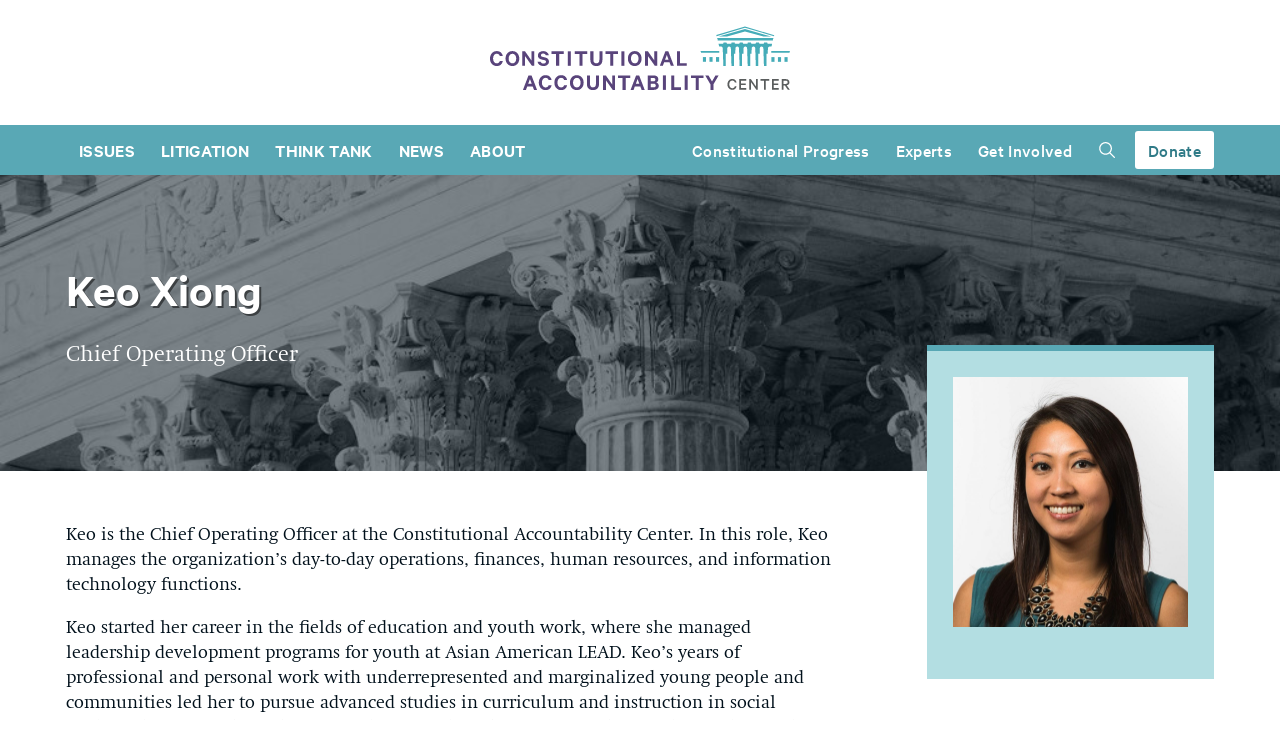

--- FILE ---
content_type: text/html; charset=UTF-8
request_url: https://www.theusconstitution.org/staff/keo-xiong/
body_size: 25601
content:
<!DOCTYPE html>
<html lang="en">

<head>
    <meta charset="UTF-8">
    <meta http-equiv="X-UA-Compatible" content="ie=edge"><script type="text/javascript">(window.NREUM||(NREUM={})).init={ajax:{deny_list:["bam.nr-data.net"]},feature_flags:["soft_nav"]};(window.NREUM||(NREUM={})).loader_config={licenseKey:"09c87bb76c",applicationID:"127455580",browserID:"127455838"};;/*! For license information please see nr-loader-rum-1.308.0.min.js.LICENSE.txt */
(()=>{var e,t,r={163:(e,t,r)=>{"use strict";r.d(t,{j:()=>E});var n=r(384),i=r(1741);var a=r(2555);r(860).K7.genericEvents;const s="experimental.resources",o="register",c=e=>{if(!e||"string"!=typeof e)return!1;try{document.createDocumentFragment().querySelector(e)}catch{return!1}return!0};var d=r(2614),u=r(944),l=r(8122);const f="[data-nr-mask]",g=e=>(0,l.a)(e,(()=>{const e={feature_flags:[],experimental:{allow_registered_children:!1,resources:!1},mask_selector:"*",block_selector:"[data-nr-block]",mask_input_options:{color:!1,date:!1,"datetime-local":!1,email:!1,month:!1,number:!1,range:!1,search:!1,tel:!1,text:!1,time:!1,url:!1,week:!1,textarea:!1,select:!1,password:!0}};return{ajax:{deny_list:void 0,block_internal:!0,enabled:!0,autoStart:!0},api:{get allow_registered_children(){return e.feature_flags.includes(o)||e.experimental.allow_registered_children},set allow_registered_children(t){e.experimental.allow_registered_children=t},duplicate_registered_data:!1},browser_consent_mode:{enabled:!1},distributed_tracing:{enabled:void 0,exclude_newrelic_header:void 0,cors_use_newrelic_header:void 0,cors_use_tracecontext_headers:void 0,allowed_origins:void 0},get feature_flags(){return e.feature_flags},set feature_flags(t){e.feature_flags=t},generic_events:{enabled:!0,autoStart:!0},harvest:{interval:30},jserrors:{enabled:!0,autoStart:!0},logging:{enabled:!0,autoStart:!0},metrics:{enabled:!0,autoStart:!0},obfuscate:void 0,page_action:{enabled:!0},page_view_event:{enabled:!0,autoStart:!0},page_view_timing:{enabled:!0,autoStart:!0},performance:{capture_marks:!1,capture_measures:!1,capture_detail:!0,resources:{get enabled(){return e.feature_flags.includes(s)||e.experimental.resources},set enabled(t){e.experimental.resources=t},asset_types:[],first_party_domains:[],ignore_newrelic:!0}},privacy:{cookies_enabled:!0},proxy:{assets:void 0,beacon:void 0},session:{expiresMs:d.wk,inactiveMs:d.BB},session_replay:{autoStart:!0,enabled:!1,preload:!1,sampling_rate:10,error_sampling_rate:100,collect_fonts:!1,inline_images:!1,fix_stylesheets:!0,mask_all_inputs:!0,get mask_text_selector(){return e.mask_selector},set mask_text_selector(t){c(t)?e.mask_selector="".concat(t,",").concat(f):""===t||null===t?e.mask_selector=f:(0,u.R)(5,t)},get block_class(){return"nr-block"},get ignore_class(){return"nr-ignore"},get mask_text_class(){return"nr-mask"},get block_selector(){return e.block_selector},set block_selector(t){c(t)?e.block_selector+=",".concat(t):""!==t&&(0,u.R)(6,t)},get mask_input_options(){return e.mask_input_options},set mask_input_options(t){t&&"object"==typeof t?e.mask_input_options={...t,password:!0}:(0,u.R)(7,t)}},session_trace:{enabled:!0,autoStart:!0},soft_navigations:{enabled:!0,autoStart:!0},spa:{enabled:!0,autoStart:!0},ssl:void 0,user_actions:{enabled:!0,elementAttributes:["id","className","tagName","type"]}}})());var p=r(6154),m=r(9324);let h=0;const v={buildEnv:m.F3,distMethod:m.Xs,version:m.xv,originTime:p.WN},b={consented:!1},y={appMetadata:{},get consented(){return this.session?.state?.consent||b.consented},set consented(e){b.consented=e},customTransaction:void 0,denyList:void 0,disabled:!1,harvester:void 0,isolatedBacklog:!1,isRecording:!1,loaderType:void 0,maxBytes:3e4,obfuscator:void 0,onerror:void 0,ptid:void 0,releaseIds:{},session:void 0,timeKeeper:void 0,registeredEntities:[],jsAttributesMetadata:{bytes:0},get harvestCount(){return++h}},_=e=>{const t=(0,l.a)(e,y),r=Object.keys(v).reduce((e,t)=>(e[t]={value:v[t],writable:!1,configurable:!0,enumerable:!0},e),{});return Object.defineProperties(t,r)};var w=r(5701);const x=e=>{const t=e.startsWith("http");e+="/",r.p=t?e:"https://"+e};var R=r(7836),k=r(3241);const A={accountID:void 0,trustKey:void 0,agentID:void 0,licenseKey:void 0,applicationID:void 0,xpid:void 0},S=e=>(0,l.a)(e,A),T=new Set;function E(e,t={},r,s){let{init:o,info:c,loader_config:d,runtime:u={},exposed:l=!0}=t;if(!c){const e=(0,n.pV)();o=e.init,c=e.info,d=e.loader_config}e.init=g(o||{}),e.loader_config=S(d||{}),c.jsAttributes??={},p.bv&&(c.jsAttributes.isWorker=!0),e.info=(0,a.D)(c);const f=e.init,m=[c.beacon,c.errorBeacon];T.has(e.agentIdentifier)||(f.proxy.assets&&(x(f.proxy.assets),m.push(f.proxy.assets)),f.proxy.beacon&&m.push(f.proxy.beacon),e.beacons=[...m],function(e){const t=(0,n.pV)();Object.getOwnPropertyNames(i.W.prototype).forEach(r=>{const n=i.W.prototype[r];if("function"!=typeof n||"constructor"===n)return;let a=t[r];e[r]&&!1!==e.exposed&&"micro-agent"!==e.runtime?.loaderType&&(t[r]=(...t)=>{const n=e[r](...t);return a?a(...t):n})})}(e),(0,n.US)("activatedFeatures",w.B)),u.denyList=[...f.ajax.deny_list||[],...f.ajax.block_internal?m:[]],u.ptid=e.agentIdentifier,u.loaderType=r,e.runtime=_(u),T.has(e.agentIdentifier)||(e.ee=R.ee.get(e.agentIdentifier),e.exposed=l,(0,k.W)({agentIdentifier:e.agentIdentifier,drained:!!w.B?.[e.agentIdentifier],type:"lifecycle",name:"initialize",feature:void 0,data:e.config})),T.add(e.agentIdentifier)}},384:(e,t,r)=>{"use strict";r.d(t,{NT:()=>s,US:()=>u,Zm:()=>o,bQ:()=>d,dV:()=>c,pV:()=>l});var n=r(6154),i=r(1863),a=r(1910);const s={beacon:"bam.nr-data.net",errorBeacon:"bam.nr-data.net"};function o(){return n.gm.NREUM||(n.gm.NREUM={}),void 0===n.gm.newrelic&&(n.gm.newrelic=n.gm.NREUM),n.gm.NREUM}function c(){let e=o();return e.o||(e.o={ST:n.gm.setTimeout,SI:n.gm.setImmediate||n.gm.setInterval,CT:n.gm.clearTimeout,XHR:n.gm.XMLHttpRequest,REQ:n.gm.Request,EV:n.gm.Event,PR:n.gm.Promise,MO:n.gm.MutationObserver,FETCH:n.gm.fetch,WS:n.gm.WebSocket},(0,a.i)(...Object.values(e.o))),e}function d(e,t){let r=o();r.initializedAgents??={},t.initializedAt={ms:(0,i.t)(),date:new Date},r.initializedAgents[e]=t}function u(e,t){o()[e]=t}function l(){return function(){let e=o();const t=e.info||{};e.info={beacon:s.beacon,errorBeacon:s.errorBeacon,...t}}(),function(){let e=o();const t=e.init||{};e.init={...t}}(),c(),function(){let e=o();const t=e.loader_config||{};e.loader_config={...t}}(),o()}},782:(e,t,r)=>{"use strict";r.d(t,{T:()=>n});const n=r(860).K7.pageViewTiming},860:(e,t,r)=>{"use strict";r.d(t,{$J:()=>u,K7:()=>c,P3:()=>d,XX:()=>i,Yy:()=>o,df:()=>a,qY:()=>n,v4:()=>s});const n="events",i="jserrors",a="browser/blobs",s="rum",o="browser/logs",c={ajax:"ajax",genericEvents:"generic_events",jserrors:i,logging:"logging",metrics:"metrics",pageAction:"page_action",pageViewEvent:"page_view_event",pageViewTiming:"page_view_timing",sessionReplay:"session_replay",sessionTrace:"session_trace",softNav:"soft_navigations",spa:"spa"},d={[c.pageViewEvent]:1,[c.pageViewTiming]:2,[c.metrics]:3,[c.jserrors]:4,[c.spa]:5,[c.ajax]:6,[c.sessionTrace]:7,[c.softNav]:8,[c.sessionReplay]:9,[c.logging]:10,[c.genericEvents]:11},u={[c.pageViewEvent]:s,[c.pageViewTiming]:n,[c.ajax]:n,[c.spa]:n,[c.softNav]:n,[c.metrics]:i,[c.jserrors]:i,[c.sessionTrace]:a,[c.sessionReplay]:a,[c.logging]:o,[c.genericEvents]:"ins"}},944:(e,t,r)=>{"use strict";r.d(t,{R:()=>i});var n=r(3241);function i(e,t){"function"==typeof console.debug&&(console.debug("New Relic Warning: https://github.com/newrelic/newrelic-browser-agent/blob/main/docs/warning-codes.md#".concat(e),t),(0,n.W)({agentIdentifier:null,drained:null,type:"data",name:"warn",feature:"warn",data:{code:e,secondary:t}}))}},1687:(e,t,r)=>{"use strict";r.d(t,{Ak:()=>d,Ze:()=>f,x3:()=>u});var n=r(3241),i=r(7836),a=r(3606),s=r(860),o=r(2646);const c={};function d(e,t){const r={staged:!1,priority:s.P3[t]||0};l(e),c[e].get(t)||c[e].set(t,r)}function u(e,t){e&&c[e]&&(c[e].get(t)&&c[e].delete(t),p(e,t,!1),c[e].size&&g(e))}function l(e){if(!e)throw new Error("agentIdentifier required");c[e]||(c[e]=new Map)}function f(e="",t="feature",r=!1){if(l(e),!e||!c[e].get(t)||r)return p(e,t);c[e].get(t).staged=!0,g(e)}function g(e){const t=Array.from(c[e]);t.every(([e,t])=>t.staged)&&(t.sort((e,t)=>e[1].priority-t[1].priority),t.forEach(([t])=>{c[e].delete(t),p(e,t)}))}function p(e,t,r=!0){const s=e?i.ee.get(e):i.ee,c=a.i.handlers;if(!s.aborted&&s.backlog&&c){if((0,n.W)({agentIdentifier:e,type:"lifecycle",name:"drain",feature:t}),r){const e=s.backlog[t],r=c[t];if(r){for(let t=0;e&&t<e.length;++t)m(e[t],r);Object.entries(r).forEach(([e,t])=>{Object.values(t||{}).forEach(t=>{t[0]?.on&&t[0]?.context()instanceof o.y&&t[0].on(e,t[1])})})}}s.isolatedBacklog||delete c[t],s.backlog[t]=null,s.emit("drain-"+t,[])}}function m(e,t){var r=e[1];Object.values(t[r]||{}).forEach(t=>{var r=e[0];if(t[0]===r){var n=t[1],i=e[3],a=e[2];n.apply(i,a)}})}},1738:(e,t,r)=>{"use strict";r.d(t,{U:()=>g,Y:()=>f});var n=r(3241),i=r(9908),a=r(1863),s=r(944),o=r(5701),c=r(3969),d=r(8362),u=r(860),l=r(4261);function f(e,t,r,a){const f=a||r;!f||f[e]&&f[e]!==d.d.prototype[e]||(f[e]=function(){(0,i.p)(c.xV,["API/"+e+"/called"],void 0,u.K7.metrics,r.ee),(0,n.W)({agentIdentifier:r.agentIdentifier,drained:!!o.B?.[r.agentIdentifier],type:"data",name:"api",feature:l.Pl+e,data:{}});try{return t.apply(this,arguments)}catch(e){(0,s.R)(23,e)}})}function g(e,t,r,n,s){const o=e.info;null===r?delete o.jsAttributes[t]:o.jsAttributes[t]=r,(s||null===r)&&(0,i.p)(l.Pl+n,[(0,a.t)(),t,r],void 0,"session",e.ee)}},1741:(e,t,r)=>{"use strict";r.d(t,{W:()=>a});var n=r(944),i=r(4261);class a{#e(e,...t){if(this[e]!==a.prototype[e])return this[e](...t);(0,n.R)(35,e)}addPageAction(e,t){return this.#e(i.hG,e,t)}register(e){return this.#e(i.eY,e)}recordCustomEvent(e,t){return this.#e(i.fF,e,t)}setPageViewName(e,t){return this.#e(i.Fw,e,t)}setCustomAttribute(e,t,r){return this.#e(i.cD,e,t,r)}noticeError(e,t){return this.#e(i.o5,e,t)}setUserId(e,t=!1){return this.#e(i.Dl,e,t)}setApplicationVersion(e){return this.#e(i.nb,e)}setErrorHandler(e){return this.#e(i.bt,e)}addRelease(e,t){return this.#e(i.k6,e,t)}log(e,t){return this.#e(i.$9,e,t)}start(){return this.#e(i.d3)}finished(e){return this.#e(i.BL,e)}recordReplay(){return this.#e(i.CH)}pauseReplay(){return this.#e(i.Tb)}addToTrace(e){return this.#e(i.U2,e)}setCurrentRouteName(e){return this.#e(i.PA,e)}interaction(e){return this.#e(i.dT,e)}wrapLogger(e,t,r){return this.#e(i.Wb,e,t,r)}measure(e,t){return this.#e(i.V1,e,t)}consent(e){return this.#e(i.Pv,e)}}},1863:(e,t,r)=>{"use strict";function n(){return Math.floor(performance.now())}r.d(t,{t:()=>n})},1910:(e,t,r)=>{"use strict";r.d(t,{i:()=>a});var n=r(944);const i=new Map;function a(...e){return e.every(e=>{if(i.has(e))return i.get(e);const t="function"==typeof e?e.toString():"",r=t.includes("[native code]"),a=t.includes("nrWrapper");return r||a||(0,n.R)(64,e?.name||t),i.set(e,r),r})}},2555:(e,t,r)=>{"use strict";r.d(t,{D:()=>o,f:()=>s});var n=r(384),i=r(8122);const a={beacon:n.NT.beacon,errorBeacon:n.NT.errorBeacon,licenseKey:void 0,applicationID:void 0,sa:void 0,queueTime:void 0,applicationTime:void 0,ttGuid:void 0,user:void 0,account:void 0,product:void 0,extra:void 0,jsAttributes:{},userAttributes:void 0,atts:void 0,transactionName:void 0,tNamePlain:void 0};function s(e){try{return!!e.licenseKey&&!!e.errorBeacon&&!!e.applicationID}catch(e){return!1}}const o=e=>(0,i.a)(e,a)},2614:(e,t,r)=>{"use strict";r.d(t,{BB:()=>s,H3:()=>n,g:()=>d,iL:()=>c,tS:()=>o,uh:()=>i,wk:()=>a});const n="NRBA",i="SESSION",a=144e5,s=18e5,o={STARTED:"session-started",PAUSE:"session-pause",RESET:"session-reset",RESUME:"session-resume",UPDATE:"session-update"},c={SAME_TAB:"same-tab",CROSS_TAB:"cross-tab"},d={OFF:0,FULL:1,ERROR:2}},2646:(e,t,r)=>{"use strict";r.d(t,{y:()=>n});class n{constructor(e){this.contextId=e}}},2843:(e,t,r)=>{"use strict";r.d(t,{G:()=>a,u:()=>i});var n=r(3878);function i(e,t=!1,r,i){(0,n.DD)("visibilitychange",function(){if(t)return void("hidden"===document.visibilityState&&e());e(document.visibilityState)},r,i)}function a(e,t,r){(0,n.sp)("pagehide",e,t,r)}},3241:(e,t,r)=>{"use strict";r.d(t,{W:()=>a});var n=r(6154);const i="newrelic";function a(e={}){try{n.gm.dispatchEvent(new CustomEvent(i,{detail:e}))}catch(e){}}},3606:(e,t,r)=>{"use strict";r.d(t,{i:()=>a});var n=r(9908);a.on=s;var i=a.handlers={};function a(e,t,r,a){s(a||n.d,i,e,t,r)}function s(e,t,r,i,a){a||(a="feature"),e||(e=n.d);var s=t[a]=t[a]||{};(s[r]=s[r]||[]).push([e,i])}},3878:(e,t,r)=>{"use strict";function n(e,t){return{capture:e,passive:!1,signal:t}}function i(e,t,r=!1,i){window.addEventListener(e,t,n(r,i))}function a(e,t,r=!1,i){document.addEventListener(e,t,n(r,i))}r.d(t,{DD:()=>a,jT:()=>n,sp:()=>i})},3969:(e,t,r)=>{"use strict";r.d(t,{TZ:()=>n,XG:()=>o,rs:()=>i,xV:()=>s,z_:()=>a});const n=r(860).K7.metrics,i="sm",a="cm",s="storeSupportabilityMetrics",o="storeEventMetrics"},4234:(e,t,r)=>{"use strict";r.d(t,{W:()=>a});var n=r(7836),i=r(1687);class a{constructor(e,t){this.agentIdentifier=e,this.ee=n.ee.get(e),this.featureName=t,this.blocked=!1}deregisterDrain(){(0,i.x3)(this.agentIdentifier,this.featureName)}}},4261:(e,t,r)=>{"use strict";r.d(t,{$9:()=>d,BL:()=>o,CH:()=>g,Dl:()=>_,Fw:()=>y,PA:()=>h,Pl:()=>n,Pv:()=>k,Tb:()=>l,U2:()=>a,V1:()=>R,Wb:()=>x,bt:()=>b,cD:()=>v,d3:()=>w,dT:()=>c,eY:()=>p,fF:()=>f,hG:()=>i,k6:()=>s,nb:()=>m,o5:()=>u});const n="api-",i="addPageAction",a="addToTrace",s="addRelease",o="finished",c="interaction",d="log",u="noticeError",l="pauseReplay",f="recordCustomEvent",g="recordReplay",p="register",m="setApplicationVersion",h="setCurrentRouteName",v="setCustomAttribute",b="setErrorHandler",y="setPageViewName",_="setUserId",w="start",x="wrapLogger",R="measure",k="consent"},5289:(e,t,r)=>{"use strict";r.d(t,{GG:()=>s,Qr:()=>c,sB:()=>o});var n=r(3878),i=r(6389);function a(){return"undefined"==typeof document||"complete"===document.readyState}function s(e,t){if(a())return e();const r=(0,i.J)(e),s=setInterval(()=>{a()&&(clearInterval(s),r())},500);(0,n.sp)("load",r,t)}function o(e){if(a())return e();(0,n.DD)("DOMContentLoaded",e)}function c(e){if(a())return e();(0,n.sp)("popstate",e)}},5607:(e,t,r)=>{"use strict";r.d(t,{W:()=>n});const n=(0,r(9566).bz)()},5701:(e,t,r)=>{"use strict";r.d(t,{B:()=>a,t:()=>s});var n=r(3241);const i=new Set,a={};function s(e,t){const r=t.agentIdentifier;a[r]??={},e&&"object"==typeof e&&(i.has(r)||(t.ee.emit("rumresp",[e]),a[r]=e,i.add(r),(0,n.W)({agentIdentifier:r,loaded:!0,drained:!0,type:"lifecycle",name:"load",feature:void 0,data:e})))}},6154:(e,t,r)=>{"use strict";r.d(t,{OF:()=>c,RI:()=>i,WN:()=>u,bv:()=>a,eN:()=>l,gm:()=>s,mw:()=>o,sb:()=>d});var n=r(1863);const i="undefined"!=typeof window&&!!window.document,a="undefined"!=typeof WorkerGlobalScope&&("undefined"!=typeof self&&self instanceof WorkerGlobalScope&&self.navigator instanceof WorkerNavigator||"undefined"!=typeof globalThis&&globalThis instanceof WorkerGlobalScope&&globalThis.navigator instanceof WorkerNavigator),s=i?window:"undefined"!=typeof WorkerGlobalScope&&("undefined"!=typeof self&&self instanceof WorkerGlobalScope&&self||"undefined"!=typeof globalThis&&globalThis instanceof WorkerGlobalScope&&globalThis),o=Boolean("hidden"===s?.document?.visibilityState),c=/iPad|iPhone|iPod/.test(s.navigator?.userAgent),d=c&&"undefined"==typeof SharedWorker,u=((()=>{const e=s.navigator?.userAgent?.match(/Firefox[/\s](\d+\.\d+)/);Array.isArray(e)&&e.length>=2&&e[1]})(),Date.now()-(0,n.t)()),l=()=>"undefined"!=typeof PerformanceNavigationTiming&&s?.performance?.getEntriesByType("navigation")?.[0]?.responseStart},6389:(e,t,r)=>{"use strict";function n(e,t=500,r={}){const n=r?.leading||!1;let i;return(...r)=>{n&&void 0===i&&(e.apply(this,r),i=setTimeout(()=>{i=clearTimeout(i)},t)),n||(clearTimeout(i),i=setTimeout(()=>{e.apply(this,r)},t))}}function i(e){let t=!1;return(...r)=>{t||(t=!0,e.apply(this,r))}}r.d(t,{J:()=>i,s:()=>n})},6630:(e,t,r)=>{"use strict";r.d(t,{T:()=>n});const n=r(860).K7.pageViewEvent},7699:(e,t,r)=>{"use strict";r.d(t,{It:()=>a,KC:()=>o,No:()=>i,qh:()=>s});var n=r(860);const i=16e3,a=1e6,s="SESSION_ERROR",o={[n.K7.logging]:!0,[n.K7.genericEvents]:!1,[n.K7.jserrors]:!1,[n.K7.ajax]:!1}},7836:(e,t,r)=>{"use strict";r.d(t,{P:()=>o,ee:()=>c});var n=r(384),i=r(8990),a=r(2646),s=r(5607);const o="nr@context:".concat(s.W),c=function e(t,r){var n={},s={},u={},l=!1;try{l=16===r.length&&d.initializedAgents?.[r]?.runtime.isolatedBacklog}catch(e){}var f={on:p,addEventListener:p,removeEventListener:function(e,t){var r=n[e];if(!r)return;for(var i=0;i<r.length;i++)r[i]===t&&r.splice(i,1)},emit:function(e,r,n,i,a){!1!==a&&(a=!0);if(c.aborted&&!i)return;t&&a&&t.emit(e,r,n);var o=g(n);m(e).forEach(e=>{e.apply(o,r)});var d=v()[s[e]];d&&d.push([f,e,r,o]);return o},get:h,listeners:m,context:g,buffer:function(e,t){const r=v();if(t=t||"feature",f.aborted)return;Object.entries(e||{}).forEach(([e,n])=>{s[n]=t,t in r||(r[t]=[])})},abort:function(){f._aborted=!0,Object.keys(f.backlog).forEach(e=>{delete f.backlog[e]})},isBuffering:function(e){return!!v()[s[e]]},debugId:r,backlog:l?{}:t&&"object"==typeof t.backlog?t.backlog:{},isolatedBacklog:l};return Object.defineProperty(f,"aborted",{get:()=>{let e=f._aborted||!1;return e||(t&&(e=t.aborted),e)}}),f;function g(e){return e&&e instanceof a.y?e:e?(0,i.I)(e,o,()=>new a.y(o)):new a.y(o)}function p(e,t){n[e]=m(e).concat(t)}function m(e){return n[e]||[]}function h(t){return u[t]=u[t]||e(f,t)}function v(){return f.backlog}}(void 0,"globalEE"),d=(0,n.Zm)();d.ee||(d.ee=c)},8122:(e,t,r)=>{"use strict";r.d(t,{a:()=>i});var n=r(944);function i(e,t){try{if(!e||"object"!=typeof e)return(0,n.R)(3);if(!t||"object"!=typeof t)return(0,n.R)(4);const r=Object.create(Object.getPrototypeOf(t),Object.getOwnPropertyDescriptors(t)),a=0===Object.keys(r).length?e:r;for(let s in a)if(void 0!==e[s])try{if(null===e[s]){r[s]=null;continue}Array.isArray(e[s])&&Array.isArray(t[s])?r[s]=Array.from(new Set([...e[s],...t[s]])):"object"==typeof e[s]&&"object"==typeof t[s]?r[s]=i(e[s],t[s]):r[s]=e[s]}catch(e){r[s]||(0,n.R)(1,e)}return r}catch(e){(0,n.R)(2,e)}}},8362:(e,t,r)=>{"use strict";r.d(t,{d:()=>a});var n=r(9566),i=r(1741);class a extends i.W{agentIdentifier=(0,n.LA)(16)}},8374:(e,t,r)=>{r.nc=(()=>{try{return document?.currentScript?.nonce}catch(e){}return""})()},8990:(e,t,r)=>{"use strict";r.d(t,{I:()=>i});var n=Object.prototype.hasOwnProperty;function i(e,t,r){if(n.call(e,t))return e[t];var i=r();if(Object.defineProperty&&Object.keys)try{return Object.defineProperty(e,t,{value:i,writable:!0,enumerable:!1}),i}catch(e){}return e[t]=i,i}},9324:(e,t,r)=>{"use strict";r.d(t,{F3:()=>i,Xs:()=>a,xv:()=>n});const n="1.308.0",i="PROD",a="CDN"},9566:(e,t,r)=>{"use strict";r.d(t,{LA:()=>o,bz:()=>s});var n=r(6154);const i="xxxxxxxx-xxxx-4xxx-yxxx-xxxxxxxxxxxx";function a(e,t){return e?15&e[t]:16*Math.random()|0}function s(){const e=n.gm?.crypto||n.gm?.msCrypto;let t,r=0;return e&&e.getRandomValues&&(t=e.getRandomValues(new Uint8Array(30))),i.split("").map(e=>"x"===e?a(t,r++).toString(16):"y"===e?(3&a()|8).toString(16):e).join("")}function o(e){const t=n.gm?.crypto||n.gm?.msCrypto;let r,i=0;t&&t.getRandomValues&&(r=t.getRandomValues(new Uint8Array(e)));const s=[];for(var o=0;o<e;o++)s.push(a(r,i++).toString(16));return s.join("")}},9908:(e,t,r)=>{"use strict";r.d(t,{d:()=>n,p:()=>i});var n=r(7836).ee.get("handle");function i(e,t,r,i,a){a?(a.buffer([e],i),a.emit(e,t,r)):(n.buffer([e],i),n.emit(e,t,r))}}},n={};function i(e){var t=n[e];if(void 0!==t)return t.exports;var a=n[e]={exports:{}};return r[e](a,a.exports,i),a.exports}i.m=r,i.d=(e,t)=>{for(var r in t)i.o(t,r)&&!i.o(e,r)&&Object.defineProperty(e,r,{enumerable:!0,get:t[r]})},i.f={},i.e=e=>Promise.all(Object.keys(i.f).reduce((t,r)=>(i.f[r](e,t),t),[])),i.u=e=>"nr-rum-1.308.0.min.js",i.o=(e,t)=>Object.prototype.hasOwnProperty.call(e,t),e={},t="NRBA-1.308.0.PROD:",i.l=(r,n,a,s)=>{if(e[r])e[r].push(n);else{var o,c;if(void 0!==a)for(var d=document.getElementsByTagName("script"),u=0;u<d.length;u++){var l=d[u];if(l.getAttribute("src")==r||l.getAttribute("data-webpack")==t+a){o=l;break}}if(!o){c=!0;var f={296:"sha512-+MIMDsOcckGXa1EdWHqFNv7P+JUkd5kQwCBr3KE6uCvnsBNUrdSt4a/3/L4j4TxtnaMNjHpza2/erNQbpacJQA=="};(o=document.createElement("script")).charset="utf-8",i.nc&&o.setAttribute("nonce",i.nc),o.setAttribute("data-webpack",t+a),o.src=r,0!==o.src.indexOf(window.location.origin+"/")&&(o.crossOrigin="anonymous"),f[s]&&(o.integrity=f[s])}e[r]=[n];var g=(t,n)=>{o.onerror=o.onload=null,clearTimeout(p);var i=e[r];if(delete e[r],o.parentNode&&o.parentNode.removeChild(o),i&&i.forEach(e=>e(n)),t)return t(n)},p=setTimeout(g.bind(null,void 0,{type:"timeout",target:o}),12e4);o.onerror=g.bind(null,o.onerror),o.onload=g.bind(null,o.onload),c&&document.head.appendChild(o)}},i.r=e=>{"undefined"!=typeof Symbol&&Symbol.toStringTag&&Object.defineProperty(e,Symbol.toStringTag,{value:"Module"}),Object.defineProperty(e,"__esModule",{value:!0})},i.p="https://js-agent.newrelic.com/",(()=>{var e={374:0,840:0};i.f.j=(t,r)=>{var n=i.o(e,t)?e[t]:void 0;if(0!==n)if(n)r.push(n[2]);else{var a=new Promise((r,i)=>n=e[t]=[r,i]);r.push(n[2]=a);var s=i.p+i.u(t),o=new Error;i.l(s,r=>{if(i.o(e,t)&&(0!==(n=e[t])&&(e[t]=void 0),n)){var a=r&&("load"===r.type?"missing":r.type),s=r&&r.target&&r.target.src;o.message="Loading chunk "+t+" failed: ("+a+": "+s+")",o.name="ChunkLoadError",o.type=a,o.request=s,n[1](o)}},"chunk-"+t,t)}};var t=(t,r)=>{var n,a,[s,o,c]=r,d=0;if(s.some(t=>0!==e[t])){for(n in o)i.o(o,n)&&(i.m[n]=o[n]);if(c)c(i)}for(t&&t(r);d<s.length;d++)a=s[d],i.o(e,a)&&e[a]&&e[a][0](),e[a]=0},r=self["webpackChunk:NRBA-1.308.0.PROD"]=self["webpackChunk:NRBA-1.308.0.PROD"]||[];r.forEach(t.bind(null,0)),r.push=t.bind(null,r.push.bind(r))})(),(()=>{"use strict";i(8374);var e=i(8362),t=i(860);const r=Object.values(t.K7);var n=i(163);var a=i(9908),s=i(1863),o=i(4261),c=i(1738);var d=i(1687),u=i(4234),l=i(5289),f=i(6154),g=i(944),p=i(384);const m=e=>f.RI&&!0===e?.privacy.cookies_enabled;function h(e){return!!(0,p.dV)().o.MO&&m(e)&&!0===e?.session_trace.enabled}var v=i(6389),b=i(7699);class y extends u.W{constructor(e,t){super(e.agentIdentifier,t),this.agentRef=e,this.abortHandler=void 0,this.featAggregate=void 0,this.loadedSuccessfully=void 0,this.onAggregateImported=new Promise(e=>{this.loadedSuccessfully=e}),this.deferred=Promise.resolve(),!1===e.init[this.featureName].autoStart?this.deferred=new Promise((t,r)=>{this.ee.on("manual-start-all",(0,v.J)(()=>{(0,d.Ak)(e.agentIdentifier,this.featureName),t()}))}):(0,d.Ak)(e.agentIdentifier,t)}importAggregator(e,t,r={}){if(this.featAggregate)return;const n=async()=>{let n;await this.deferred;try{if(m(e.init)){const{setupAgentSession:t}=await i.e(296).then(i.bind(i,3305));n=t(e)}}catch(e){(0,g.R)(20,e),this.ee.emit("internal-error",[e]),(0,a.p)(b.qh,[e],void 0,this.featureName,this.ee)}try{if(!this.#t(this.featureName,n,e.init))return(0,d.Ze)(this.agentIdentifier,this.featureName),void this.loadedSuccessfully(!1);const{Aggregate:i}=await t();this.featAggregate=new i(e,r),e.runtime.harvester.initializedAggregates.push(this.featAggregate),this.loadedSuccessfully(!0)}catch(e){(0,g.R)(34,e),this.abortHandler?.(),(0,d.Ze)(this.agentIdentifier,this.featureName,!0),this.loadedSuccessfully(!1),this.ee&&this.ee.abort()}};f.RI?(0,l.GG)(()=>n(),!0):n()}#t(e,r,n){if(this.blocked)return!1;switch(e){case t.K7.sessionReplay:return h(n)&&!!r;case t.K7.sessionTrace:return!!r;default:return!0}}}var _=i(6630),w=i(2614),x=i(3241);class R extends y{static featureName=_.T;constructor(e){var t;super(e,_.T),this.setupInspectionEvents(e.agentIdentifier),t=e,(0,c.Y)(o.Fw,function(e,r){"string"==typeof e&&("/"!==e.charAt(0)&&(e="/"+e),t.runtime.customTransaction=(r||"http://custom.transaction")+e,(0,a.p)(o.Pl+o.Fw,[(0,s.t)()],void 0,void 0,t.ee))},t),this.importAggregator(e,()=>i.e(296).then(i.bind(i,3943)))}setupInspectionEvents(e){const t=(t,r)=>{t&&(0,x.W)({agentIdentifier:e,timeStamp:t.timeStamp,loaded:"complete"===t.target.readyState,type:"window",name:r,data:t.target.location+""})};(0,l.sB)(e=>{t(e,"DOMContentLoaded")}),(0,l.GG)(e=>{t(e,"load")}),(0,l.Qr)(e=>{t(e,"navigate")}),this.ee.on(w.tS.UPDATE,(t,r)=>{(0,x.W)({agentIdentifier:e,type:"lifecycle",name:"session",data:r})})}}class k extends e.d{constructor(e){var t;(super(),f.gm)?(this.features={},(0,p.bQ)(this.agentIdentifier,this),this.desiredFeatures=new Set(e.features||[]),this.desiredFeatures.add(R),(0,n.j)(this,e,e.loaderType||"agent"),t=this,(0,c.Y)(o.cD,function(e,r,n=!1){if("string"==typeof e){if(["string","number","boolean"].includes(typeof r)||null===r)return(0,c.U)(t,e,r,o.cD,n);(0,g.R)(40,typeof r)}else(0,g.R)(39,typeof e)},t),function(e){(0,c.Y)(o.Dl,function(t,r=!1){if("string"!=typeof t&&null!==t)return void(0,g.R)(41,typeof t);const n=e.info.jsAttributes["enduser.id"];r&&null!=n&&n!==t?(0,a.p)(o.Pl+"setUserIdAndResetSession",[t],void 0,"session",e.ee):(0,c.U)(e,"enduser.id",t,o.Dl,!0)},e)}(this),function(e){(0,c.Y)(o.nb,function(t){if("string"==typeof t||null===t)return(0,c.U)(e,"application.version",t,o.nb,!1);(0,g.R)(42,typeof t)},e)}(this),function(e){(0,c.Y)(o.d3,function(){e.ee.emit("manual-start-all")},e)}(this),function(e){(0,c.Y)(o.Pv,function(t=!0){if("boolean"==typeof t){if((0,a.p)(o.Pl+o.Pv,[t],void 0,"session",e.ee),e.runtime.consented=t,t){const t=e.features.page_view_event;t.onAggregateImported.then(e=>{const r=t.featAggregate;e&&!r.sentRum&&r.sendRum()})}}else(0,g.R)(65,typeof t)},e)}(this),this.run()):(0,g.R)(21)}get config(){return{info:this.info,init:this.init,loader_config:this.loader_config,runtime:this.runtime}}get api(){return this}run(){try{const e=function(e){const t={};return r.forEach(r=>{t[r]=!!e[r]?.enabled}),t}(this.init),n=[...this.desiredFeatures];n.sort((e,r)=>t.P3[e.featureName]-t.P3[r.featureName]),n.forEach(r=>{if(!e[r.featureName]&&r.featureName!==t.K7.pageViewEvent)return;if(r.featureName===t.K7.spa)return void(0,g.R)(67);const n=function(e){switch(e){case t.K7.ajax:return[t.K7.jserrors];case t.K7.sessionTrace:return[t.K7.ajax,t.K7.pageViewEvent];case t.K7.sessionReplay:return[t.K7.sessionTrace];case t.K7.pageViewTiming:return[t.K7.pageViewEvent];default:return[]}}(r.featureName).filter(e=>!(e in this.features));n.length>0&&(0,g.R)(36,{targetFeature:r.featureName,missingDependencies:n}),this.features[r.featureName]=new r(this)})}catch(e){(0,g.R)(22,e);for(const e in this.features)this.features[e].abortHandler?.();const t=(0,p.Zm)();delete t.initializedAgents[this.agentIdentifier]?.features,delete this.sharedAggregator;return t.ee.get(this.agentIdentifier).abort(),!1}}}var A=i(2843),S=i(782);class T extends y{static featureName=S.T;constructor(e){super(e,S.T),f.RI&&((0,A.u)(()=>(0,a.p)("docHidden",[(0,s.t)()],void 0,S.T,this.ee),!0),(0,A.G)(()=>(0,a.p)("winPagehide",[(0,s.t)()],void 0,S.T,this.ee)),this.importAggregator(e,()=>i.e(296).then(i.bind(i,2117))))}}var E=i(3969);class I extends y{static featureName=E.TZ;constructor(e){super(e,E.TZ),f.RI&&document.addEventListener("securitypolicyviolation",e=>{(0,a.p)(E.xV,["Generic/CSPViolation/Detected"],void 0,this.featureName,this.ee)}),this.importAggregator(e,()=>i.e(296).then(i.bind(i,9623)))}}new k({features:[R,T,I],loaderType:"lite"})})()})();</script>
    <meta name="viewport" content="width=device-width, initial-scale=1.0">
    <meta name='robots' content='index, follow, max-image-preview:large, max-snippet:-1, max-video-preview:-1' />

	<!-- This site is optimized with the Yoast SEO plugin v22.4 - https://yoast.com/wordpress/plugins/seo/ -->
	<title>Keo Xiong | Constitutional Accountability Center</title>
	<meta name="description" content="Keo is the Chief Operating Officer at the Constitutional Accountability Center." />
	<link rel="canonical" href="https://www.theusconstitution.org/staff/keo-xiong/" />
	<meta property="og:locale" content="en_US" />
	<meta property="og:type" content="article" />
	<meta property="og:title" content="Keo Xiong | Constitutional Accountability Center" />
	<meta property="og:description" content="Keo is the Chief Operating Officer at the Constitutional Accountability Center." />
	<meta property="og:url" content="https://www.theusconstitution.org/staff/keo-xiong/" />
	<meta property="og:site_name" content="Constitutional Accountability Center" />
	<meta property="article:publisher" content="https://www.facebook.com/ConstitutionalAccountability/" />
	<meta property="article:modified_time" content="2026-01-07T17:47:34+00:00" />
	<meta name="twitter:card" content="summary_large_image" />
	<meta name="twitter:site" content="@MyConstitution" />
	<script type="application/ld+json" class="yoast-schema-graph">{"@context":"https://schema.org","@graph":[{"@type":"WebPage","@id":"https://www.theusconstitution.org/staff/keo-xiong/","url":"https://www.theusconstitution.org/staff/keo-xiong/","name":"Keo Xiong | Constitutional Accountability Center","isPartOf":{"@id":"https://www.theusconstitution.org/#website"},"datePublished":"2021-06-23T15:25:51+00:00","dateModified":"2026-01-07T17:47:34+00:00","description":"Keo is the Chief Operating Officer at the Constitutional Accountability Center.","breadcrumb":{"@id":"https://www.theusconstitution.org/staff/keo-xiong/#breadcrumb"},"inLanguage":"en-US","potentialAction":[{"@type":"ReadAction","target":["https://www.theusconstitution.org/staff/keo-xiong/"]}]},{"@type":"BreadcrumbList","@id":"https://www.theusconstitution.org/staff/keo-xiong/#breadcrumb","itemListElement":[{"@type":"ListItem","position":1,"name":"Home","item":"https://www.theusconstitution.org/"},{"@type":"ListItem","position":2,"name":"Staff","item":"https://www.theusconstitution.org/staff/"},{"@type":"ListItem","position":3,"name":"Keo Xiong"}]},{"@type":"WebSite","@id":"https://www.theusconstitution.org/#website","url":"https://www.theusconstitution.org/","name":"Constitutional Accountability Center","description":"","potentialAction":[{"@type":"SearchAction","target":{"@type":"EntryPoint","urlTemplate":"https://www.theusconstitution.org/?s={search_term_string}"},"query-input":"required name=search_term_string"}],"inLanguage":"en-US"}]}</script>
	<!-- / Yoast SEO plugin. -->


<link rel='dns-prefetch' href='//www.theusconstitution.org' />
<script type="text/javascript">
/* <![CDATA[ */
window._wpemojiSettings = {"baseUrl":"https:\/\/s.w.org\/images\/core\/emoji\/15.0.3\/72x72\/","ext":".png","svgUrl":"https:\/\/s.w.org\/images\/core\/emoji\/15.0.3\/svg\/","svgExt":".svg","source":{"concatemoji":"https:\/\/www.theusconstitution.org\/wp-includes\/js\/wp-emoji-release.min.js?ver=6.5.2"}};
/*! This file is auto-generated */
!function(i,n){var o,s,e;function c(e){try{var t={supportTests:e,timestamp:(new Date).valueOf()};sessionStorage.setItem(o,JSON.stringify(t))}catch(e){}}function p(e,t,n){e.clearRect(0,0,e.canvas.width,e.canvas.height),e.fillText(t,0,0);var t=new Uint32Array(e.getImageData(0,0,e.canvas.width,e.canvas.height).data),r=(e.clearRect(0,0,e.canvas.width,e.canvas.height),e.fillText(n,0,0),new Uint32Array(e.getImageData(0,0,e.canvas.width,e.canvas.height).data));return t.every(function(e,t){return e===r[t]})}function u(e,t,n){switch(t){case"flag":return n(e,"\ud83c\udff3\ufe0f\u200d\u26a7\ufe0f","\ud83c\udff3\ufe0f\u200b\u26a7\ufe0f")?!1:!n(e,"\ud83c\uddfa\ud83c\uddf3","\ud83c\uddfa\u200b\ud83c\uddf3")&&!n(e,"\ud83c\udff4\udb40\udc67\udb40\udc62\udb40\udc65\udb40\udc6e\udb40\udc67\udb40\udc7f","\ud83c\udff4\u200b\udb40\udc67\u200b\udb40\udc62\u200b\udb40\udc65\u200b\udb40\udc6e\u200b\udb40\udc67\u200b\udb40\udc7f");case"emoji":return!n(e,"\ud83d\udc26\u200d\u2b1b","\ud83d\udc26\u200b\u2b1b")}return!1}function f(e,t,n){var r="undefined"!=typeof WorkerGlobalScope&&self instanceof WorkerGlobalScope?new OffscreenCanvas(300,150):i.createElement("canvas"),a=r.getContext("2d",{willReadFrequently:!0}),o=(a.textBaseline="top",a.font="600 32px Arial",{});return e.forEach(function(e){o[e]=t(a,e,n)}),o}function t(e){var t=i.createElement("script");t.src=e,t.defer=!0,i.head.appendChild(t)}"undefined"!=typeof Promise&&(o="wpEmojiSettingsSupports",s=["flag","emoji"],n.supports={everything:!0,everythingExceptFlag:!0},e=new Promise(function(e){i.addEventListener("DOMContentLoaded",e,{once:!0})}),new Promise(function(t){var n=function(){try{var e=JSON.parse(sessionStorage.getItem(o));if("object"==typeof e&&"number"==typeof e.timestamp&&(new Date).valueOf()<e.timestamp+604800&&"object"==typeof e.supportTests)return e.supportTests}catch(e){}return null}();if(!n){if("undefined"!=typeof Worker&&"undefined"!=typeof OffscreenCanvas&&"undefined"!=typeof URL&&URL.createObjectURL&&"undefined"!=typeof Blob)try{var e="postMessage("+f.toString()+"("+[JSON.stringify(s),u.toString(),p.toString()].join(",")+"));",r=new Blob([e],{type:"text/javascript"}),a=new Worker(URL.createObjectURL(r),{name:"wpTestEmojiSupports"});return void(a.onmessage=function(e){c(n=e.data),a.terminate(),t(n)})}catch(e){}c(n=f(s,u,p))}t(n)}).then(function(e){for(var t in e)n.supports[t]=e[t],n.supports.everything=n.supports.everything&&n.supports[t],"flag"!==t&&(n.supports.everythingExceptFlag=n.supports.everythingExceptFlag&&n.supports[t]);n.supports.everythingExceptFlag=n.supports.everythingExceptFlag&&!n.supports.flag,n.DOMReady=!1,n.readyCallback=function(){n.DOMReady=!0}}).then(function(){return e}).then(function(){var e;n.supports.everything||(n.readyCallback(),(e=n.source||{}).concatemoji?t(e.concatemoji):e.wpemoji&&e.twemoji&&(t(e.twemoji),t(e.wpemoji)))}))}((window,document),window._wpemojiSettings);
/* ]]> */
</script>
<style id='wp-emoji-styles-inline-css' type='text/css'>

	img.wp-smiley, img.emoji {
		display: inline !important;
		border: none !important;
		box-shadow: none !important;
		height: 1em !important;
		width: 1em !important;
		margin: 0 0.07em !important;
		vertical-align: -0.1em !important;
		background: none !important;
		padding: 0 !important;
	}
</style>
<link rel='stylesheet' id='wp-block-library-css' href='https://www.theusconstitution.org/wp-includes/css/dist/block-library/style.min.css?ver=6.5.2' type='text/css' media='all' />
<style id='classic-theme-styles-inline-css' type='text/css'>
/*! This file is auto-generated */
.wp-block-button__link{color:#fff;background-color:#32373c;border-radius:9999px;box-shadow:none;text-decoration:none;padding:calc(.667em + 2px) calc(1.333em + 2px);font-size:1.125em}.wp-block-file__button{background:#32373c;color:#fff;text-decoration:none}
</style>
<style id='global-styles-inline-css' type='text/css'>
body{--wp--preset--color--black: #000000;--wp--preset--color--cyan-bluish-gray: #abb8c3;--wp--preset--color--white: #ffffff;--wp--preset--color--pale-pink: #f78da7;--wp--preset--color--vivid-red: #cf2e2e;--wp--preset--color--luminous-vivid-orange: #ff6900;--wp--preset--color--luminous-vivid-amber: #fcb900;--wp--preset--color--light-green-cyan: #7bdcb5;--wp--preset--color--vivid-green-cyan: #00d084;--wp--preset--color--pale-cyan-blue: #8ed1fc;--wp--preset--color--vivid-cyan-blue: #0693e3;--wp--preset--color--vivid-purple: #9b51e0;--wp--preset--gradient--vivid-cyan-blue-to-vivid-purple: linear-gradient(135deg,rgba(6,147,227,1) 0%,rgb(155,81,224) 100%);--wp--preset--gradient--light-green-cyan-to-vivid-green-cyan: linear-gradient(135deg,rgb(122,220,180) 0%,rgb(0,208,130) 100%);--wp--preset--gradient--luminous-vivid-amber-to-luminous-vivid-orange: linear-gradient(135deg,rgba(252,185,0,1) 0%,rgba(255,105,0,1) 100%);--wp--preset--gradient--luminous-vivid-orange-to-vivid-red: linear-gradient(135deg,rgba(255,105,0,1) 0%,rgb(207,46,46) 100%);--wp--preset--gradient--very-light-gray-to-cyan-bluish-gray: linear-gradient(135deg,rgb(238,238,238) 0%,rgb(169,184,195) 100%);--wp--preset--gradient--cool-to-warm-spectrum: linear-gradient(135deg,rgb(74,234,220) 0%,rgb(151,120,209) 20%,rgb(207,42,186) 40%,rgb(238,44,130) 60%,rgb(251,105,98) 80%,rgb(254,248,76) 100%);--wp--preset--gradient--blush-light-purple: linear-gradient(135deg,rgb(255,206,236) 0%,rgb(152,150,240) 100%);--wp--preset--gradient--blush-bordeaux: linear-gradient(135deg,rgb(254,205,165) 0%,rgb(254,45,45) 50%,rgb(107,0,62) 100%);--wp--preset--gradient--luminous-dusk: linear-gradient(135deg,rgb(255,203,112) 0%,rgb(199,81,192) 50%,rgb(65,88,208) 100%);--wp--preset--gradient--pale-ocean: linear-gradient(135deg,rgb(255,245,203) 0%,rgb(182,227,212) 50%,rgb(51,167,181) 100%);--wp--preset--gradient--electric-grass: linear-gradient(135deg,rgb(202,248,128) 0%,rgb(113,206,126) 100%);--wp--preset--gradient--midnight: linear-gradient(135deg,rgb(2,3,129) 0%,rgb(40,116,252) 100%);--wp--preset--font-size--small: 13px;--wp--preset--font-size--medium: 20px;--wp--preset--font-size--large: 36px;--wp--preset--font-size--x-large: 42px;--wp--preset--spacing--20: 0.44rem;--wp--preset--spacing--30: 0.67rem;--wp--preset--spacing--40: 1rem;--wp--preset--spacing--50: 1.5rem;--wp--preset--spacing--60: 2.25rem;--wp--preset--spacing--70: 3.38rem;--wp--preset--spacing--80: 5.06rem;--wp--preset--shadow--natural: 6px 6px 9px rgba(0, 0, 0, 0.2);--wp--preset--shadow--deep: 12px 12px 50px rgba(0, 0, 0, 0.4);--wp--preset--shadow--sharp: 6px 6px 0px rgba(0, 0, 0, 0.2);--wp--preset--shadow--outlined: 6px 6px 0px -3px rgba(255, 255, 255, 1), 6px 6px rgba(0, 0, 0, 1);--wp--preset--shadow--crisp: 6px 6px 0px rgba(0, 0, 0, 1);}:where(.is-layout-flex){gap: 0.5em;}:where(.is-layout-grid){gap: 0.5em;}body .is-layout-flow > .alignleft{float: left;margin-inline-start: 0;margin-inline-end: 2em;}body .is-layout-flow > .alignright{float: right;margin-inline-start: 2em;margin-inline-end: 0;}body .is-layout-flow > .aligncenter{margin-left: auto !important;margin-right: auto !important;}body .is-layout-constrained > .alignleft{float: left;margin-inline-start: 0;margin-inline-end: 2em;}body .is-layout-constrained > .alignright{float: right;margin-inline-start: 2em;margin-inline-end: 0;}body .is-layout-constrained > .aligncenter{margin-left: auto !important;margin-right: auto !important;}body .is-layout-constrained > :where(:not(.alignleft):not(.alignright):not(.alignfull)){max-width: var(--wp--style--global--content-size);margin-left: auto !important;margin-right: auto !important;}body .is-layout-constrained > .alignwide{max-width: var(--wp--style--global--wide-size);}body .is-layout-flex{display: flex;}body .is-layout-flex{flex-wrap: wrap;align-items: center;}body .is-layout-flex > *{margin: 0;}body .is-layout-grid{display: grid;}body .is-layout-grid > *{margin: 0;}:where(.wp-block-columns.is-layout-flex){gap: 2em;}:where(.wp-block-columns.is-layout-grid){gap: 2em;}:where(.wp-block-post-template.is-layout-flex){gap: 1.25em;}:where(.wp-block-post-template.is-layout-grid){gap: 1.25em;}.has-black-color{color: var(--wp--preset--color--black) !important;}.has-cyan-bluish-gray-color{color: var(--wp--preset--color--cyan-bluish-gray) !important;}.has-white-color{color: var(--wp--preset--color--white) !important;}.has-pale-pink-color{color: var(--wp--preset--color--pale-pink) !important;}.has-vivid-red-color{color: var(--wp--preset--color--vivid-red) !important;}.has-luminous-vivid-orange-color{color: var(--wp--preset--color--luminous-vivid-orange) !important;}.has-luminous-vivid-amber-color{color: var(--wp--preset--color--luminous-vivid-amber) !important;}.has-light-green-cyan-color{color: var(--wp--preset--color--light-green-cyan) !important;}.has-vivid-green-cyan-color{color: var(--wp--preset--color--vivid-green-cyan) !important;}.has-pale-cyan-blue-color{color: var(--wp--preset--color--pale-cyan-blue) !important;}.has-vivid-cyan-blue-color{color: var(--wp--preset--color--vivid-cyan-blue) !important;}.has-vivid-purple-color{color: var(--wp--preset--color--vivid-purple) !important;}.has-black-background-color{background-color: var(--wp--preset--color--black) !important;}.has-cyan-bluish-gray-background-color{background-color: var(--wp--preset--color--cyan-bluish-gray) !important;}.has-white-background-color{background-color: var(--wp--preset--color--white) !important;}.has-pale-pink-background-color{background-color: var(--wp--preset--color--pale-pink) !important;}.has-vivid-red-background-color{background-color: var(--wp--preset--color--vivid-red) !important;}.has-luminous-vivid-orange-background-color{background-color: var(--wp--preset--color--luminous-vivid-orange) !important;}.has-luminous-vivid-amber-background-color{background-color: var(--wp--preset--color--luminous-vivid-amber) !important;}.has-light-green-cyan-background-color{background-color: var(--wp--preset--color--light-green-cyan) !important;}.has-vivid-green-cyan-background-color{background-color: var(--wp--preset--color--vivid-green-cyan) !important;}.has-pale-cyan-blue-background-color{background-color: var(--wp--preset--color--pale-cyan-blue) !important;}.has-vivid-cyan-blue-background-color{background-color: var(--wp--preset--color--vivid-cyan-blue) !important;}.has-vivid-purple-background-color{background-color: var(--wp--preset--color--vivid-purple) !important;}.has-black-border-color{border-color: var(--wp--preset--color--black) !important;}.has-cyan-bluish-gray-border-color{border-color: var(--wp--preset--color--cyan-bluish-gray) !important;}.has-white-border-color{border-color: var(--wp--preset--color--white) !important;}.has-pale-pink-border-color{border-color: var(--wp--preset--color--pale-pink) !important;}.has-vivid-red-border-color{border-color: var(--wp--preset--color--vivid-red) !important;}.has-luminous-vivid-orange-border-color{border-color: var(--wp--preset--color--luminous-vivid-orange) !important;}.has-luminous-vivid-amber-border-color{border-color: var(--wp--preset--color--luminous-vivid-amber) !important;}.has-light-green-cyan-border-color{border-color: var(--wp--preset--color--light-green-cyan) !important;}.has-vivid-green-cyan-border-color{border-color: var(--wp--preset--color--vivid-green-cyan) !important;}.has-pale-cyan-blue-border-color{border-color: var(--wp--preset--color--pale-cyan-blue) !important;}.has-vivid-cyan-blue-border-color{border-color: var(--wp--preset--color--vivid-cyan-blue) !important;}.has-vivid-purple-border-color{border-color: var(--wp--preset--color--vivid-purple) !important;}.has-vivid-cyan-blue-to-vivid-purple-gradient-background{background: var(--wp--preset--gradient--vivid-cyan-blue-to-vivid-purple) !important;}.has-light-green-cyan-to-vivid-green-cyan-gradient-background{background: var(--wp--preset--gradient--light-green-cyan-to-vivid-green-cyan) !important;}.has-luminous-vivid-amber-to-luminous-vivid-orange-gradient-background{background: var(--wp--preset--gradient--luminous-vivid-amber-to-luminous-vivid-orange) !important;}.has-luminous-vivid-orange-to-vivid-red-gradient-background{background: var(--wp--preset--gradient--luminous-vivid-orange-to-vivid-red) !important;}.has-very-light-gray-to-cyan-bluish-gray-gradient-background{background: var(--wp--preset--gradient--very-light-gray-to-cyan-bluish-gray) !important;}.has-cool-to-warm-spectrum-gradient-background{background: var(--wp--preset--gradient--cool-to-warm-spectrum) !important;}.has-blush-light-purple-gradient-background{background: var(--wp--preset--gradient--blush-light-purple) !important;}.has-blush-bordeaux-gradient-background{background: var(--wp--preset--gradient--blush-bordeaux) !important;}.has-luminous-dusk-gradient-background{background: var(--wp--preset--gradient--luminous-dusk) !important;}.has-pale-ocean-gradient-background{background: var(--wp--preset--gradient--pale-ocean) !important;}.has-electric-grass-gradient-background{background: var(--wp--preset--gradient--electric-grass) !important;}.has-midnight-gradient-background{background: var(--wp--preset--gradient--midnight) !important;}.has-small-font-size{font-size: var(--wp--preset--font-size--small) !important;}.has-medium-font-size{font-size: var(--wp--preset--font-size--medium) !important;}.has-large-font-size{font-size: var(--wp--preset--font-size--large) !important;}.has-x-large-font-size{font-size: var(--wp--preset--font-size--x-large) !important;}
.wp-block-navigation a:where(:not(.wp-element-button)){color: inherit;}
:where(.wp-block-post-template.is-layout-flex){gap: 1.25em;}:where(.wp-block-post-template.is-layout-grid){gap: 1.25em;}
:where(.wp-block-columns.is-layout-flex){gap: 2em;}:where(.wp-block-columns.is-layout-grid){gap: 2em;}
.wp-block-pullquote{font-size: 1.5em;line-height: 1.6;}
</style>
<link rel='stylesheet' id='main-style-css' href='https://www.theusconstitution.org/wp-content/themes/cac/static/main.css?ver=1.0.1' type='text/css' media='all' />
<link rel="https://api.w.org/" href="https://www.theusconstitution.org/wp-json/" /><link rel="EditURI" type="application/rsd+xml" title="RSD" href="https://www.theusconstitution.org/xmlrpc.php?rsd" />
<meta name="generator" content="WordPress 6.5.2" />
<link rel='shortlink' href='https://www.theusconstitution.org/?p=14814' />
<link rel="alternate" type="application/json+oembed" href="https://www.theusconstitution.org/wp-json/oembed/1.0/embed?url=https%3A%2F%2Fwww.theusconstitution.org%2Fstaff%2Fkeo-xiong%2F" />
<link rel="alternate" type="text/xml+oembed" href="https://www.theusconstitution.org/wp-json/oembed/1.0/embed?url=https%3A%2F%2Fwww.theusconstitution.org%2Fstaff%2Fkeo-xiong%2F&#038;format=xml" />
<link rel="apple-touch-icon" sizes="180x180" href="/wp-content/uploads/fbrfg/apple-touch-icon.png">
<link rel="icon" type="image/png" sizes="32x32" href="/wp-content/uploads/fbrfg/favicon-32x32.png">
<link rel="icon" type="image/png" sizes="16x16" href="/wp-content/uploads/fbrfg/favicon-16x16.png">
<link rel="manifest" href="/wp-content/uploads/fbrfg/site.webmanifest">
<link rel="mask-icon" href="/wp-content/uploads/fbrfg/safari-pinned-tab.svg" color="#58a9b7">
<link rel="shortcut icon" href="/wp-content/uploads/fbrfg/favicon.ico">
<meta name="msapplication-TileColor" content="#ffffff">
<meta name="msapplication-config" content="/wp-content/uploads/fbrfg/browserconfig.xml">
<meta name="theme-color" content="#ffffff"></head>

<body class="staff-template-default single single-staff postid-14814 keo-xiong">
    <div class="page">
        <div class="wrap">
            <header class="header">
    <div class="upper-container">
        <a href="https://www.theusconstitution.org" class="brand"><img src="https://www.theusconstitution.org/wp-content/themes/cac/static/images/logo.svg" alt="Constitutional Accountability Center"></a>
        <a href="https://www.theusconstitution.org" class="mobile-brand"><img src="https://www.theusconstitution.org/wp-content/themes/cac/static/images/logo.svg" alt="Constitutional Accountability Center"></a>
        <div class="menu-primary-container"><ul id="menu-tablet" class="menu"><li id="menu-item-31" class="menu-item menu-item-type-post_type menu-item-object-issues menu-item-has-children menu-item-31"><a href="https://www.theusconstitution.org/issues/voting-rights-democracy/">Issues</a>
<ul class="sub-menu">
	<li id="menu-item-32" class="menu-item menu-item-type-post_type menu-item-object-issues menu-item-32"><a href="https://www.theusconstitution.org/issues/access-to-justice/">Access to Justice</a></li>
	<li id="menu-item-33" class="menu-item menu-item-type-post_type menu-item-object-issues menu-item-33"><a href="https://www.theusconstitution.org/issues/civil-human-rights/">Civil and Human Rights</a></li>
	<li id="menu-item-34" class="menu-item menu-item-type-post_type menu-item-object-issues menu-item-34"><a href="https://www.theusconstitution.org/issues/corporate-accountability/">Corporate Accountability</a></li>
	<li id="menu-item-35" class="menu-item menu-item-type-post_type menu-item-object-issues menu-item-35"><a href="https://www.theusconstitution.org/issues/criminal-justice/">Criminal Law</a></li>
	<li id="menu-item-36" class="menu-item menu-item-type-post_type menu-item-object-issues menu-item-36"><a href="https://www.theusconstitution.org/issues/environmental-protection/">Environmental Protection</a></li>
	<li id="menu-item-37" class="menu-item menu-item-type-post_type menu-item-object-issues menu-item-37"><a href="https://www.theusconstitution.org/issues/federal-courts-nominations/">Federal Courts and Nominations</a></li>
	<li id="menu-item-38" class="menu-item menu-item-type-post_type menu-item-object-issues menu-item-38"><a href="https://www.theusconstitution.org/issues/healthcare/">Health Care</a></li>
	<li id="menu-item-39" class="menu-item menu-item-type-post_type menu-item-object-issues menu-item-39"><a href="https://www.theusconstitution.org/issues/immigration-citizenship/">Immigration and Citizenship</a></li>
	<li id="menu-item-40" class="menu-item menu-item-type-post_type menu-item-object-issues menu-item-40"><a href="https://www.theusconstitution.org/issues/rule-of-law/">Rule of Law</a></li>
	<li id="menu-item-41" class="menu-item menu-item-type-post_type menu-item-object-issues menu-item-41"><a href="https://www.theusconstitution.org/issues/voting-rights-democracy/">Voting Rights and Democracy</a></li>
</ul>
</li>
<li id="menu-item-43" class="menu-item menu-item-type-post_type_archive menu-item-object-litigation menu-item-43"><a href="https://www.theusconstitution.org/litigation/">Litigation</a></li>
<li id="menu-item-48" class="menu-item menu-item-type-post_type_archive menu-item-object-think_tank menu-item-48"><a href="https://www.theusconstitution.org/think_tank/">Think Tank</a></li>
<li id="menu-item-49" class="menu-item menu-item-type-post_type_archive menu-item-object-news menu-item-has-children menu-item-49"><a href="https://www.theusconstitution.org/news/">News</a>
<ul class="sub-menu">
	<li id="menu-item-17533" class="menu-item menu-item-type-post_type_archive menu-item-object-blog menu-item-17533"><a href="https://www.theusconstitution.org/blog/">Blog</a></li>
	<li id="menu-item-17898" class="menu-item menu-item-type-custom menu-item-object-custom menu-item-17898"><a href="/news/?news_type=in-the-media">In the Media</a></li>
	<li id="menu-item-17899" class="menu-item menu-item-type-custom menu-item-object-custom menu-item-17899"><a href="/news/?news_type=newsletter">Newsletter</a></li>
	<li id="menu-item-17900" class="menu-item menu-item-type-custom menu-item-object-custom menu-item-17900"><a href="/news/?news_type=press-release">Press Releases</a></li>
</ul>
</li>
<li id="menu-item-25" class="menu-item menu-item-type-post_type menu-item-object-page menu-item-has-children menu-item-25"><a href="https://www.theusconstitution.org/about-cac/">About</a>
<ul class="sub-menu">
	<li id="menu-item-9616" class="menu-item menu-item-type-post_type menu-item-object-page menu-item-9616"><a href="https://www.theusconstitution.org/about-cac/">About CAC</a></li>
	<li id="menu-item-10811" class="menu-item menu-item-type-custom menu-item-object-custom menu-item-10811 current-menu-item"><a href="/about-cac#staff">Staff</a></li>
	<li id="menu-item-10812" class="menu-item menu-item-type-custom menu-item-object-custom menu-item-10812"><a href="/about-cac#board-of-directors">Board</a></li>
	<li id="menu-item-26" class="menu-item menu-item-type-post_type menu-item-object-page menu-item-26"><a href="https://www.theusconstitution.org/about-cac/careers/">Careers</a></li>
	<li id="menu-item-10467" class="menu-item menu-item-type-post_type menu-item-object-page menu-item-10467"><a href="https://www.theusconstitution.org/about-cac/contact-us/">Contact</a></li>
</ul>
</li>
</ul></div>        <div class="mobile-menu-toggle-container">
            <span class="tablet-search-icon"><svg xmlns="http://www.w3.org/2000/svg" width="17" height="16" viewBox="0 0 17 16">
  <path fill="#FFF" fill-rule="evenodd" d="M9.74736842,11.5536842 C8.35157895,11.5536842 7.08547368,10.9936842 6.16,10.0842105 C6.15873684,10.0842105 6.15831579,10.08 6.15705263,10.08 C6.15494737,10.08 6.152,10.0757895 6.14989474,10.0757895 C5.20673684,9.14526316 4.62021053,7.85263158 4.62021053,6.42947368 C4.62021053,3.6 6.92042105,1.30105263 9.74736842,1.30105263 C12.5743158,1.30105263 14.8745263,3.6 14.8745263,6.42947368 C14.8745263,9.25473684 12.5743158,11.5536842 9.74736842,11.5536842 Z M9.74736842,0.0378947368 C6.224,0.0378947368 3.35705263,2.90526316 3.35705263,6.42947368 C3.35705263,7.97894737 3.91326316,9.40210526 4.83494737,10.5094737 L0.476631579,14.8673684 C0.229894737,15.1157895 0.229894737,15.5115789 0.476631579,15.76 C0.6,15.8821053 0.761684211,15.9452632 0.923368421,15.9452632 C1.08505263,15.9452632 1.24631579,15.8821053 1.36968421,15.76 L5.73557895,11.3936842 C6.83326316,12.2821053 8.22863158,12.8168421 9.74736842,12.8168421 C13.2711579,12.8168421 16.1376842,9.94947368 16.1376842,6.42947368 C16.1376842,2.90526316 13.2711579,0.0378947368 9.74736842,0.0378947368 Z" transform="matrix(-1 0 0 1 16.8 0)"/>
</svg>
</span>
            <div id="mobile-menu-toggle">
                <span></span>
                <span></span>
                <span></span>
            </div>
        </div>
        <form role="search" method="get" class="mobile-search-form" action='https://www.theusconstitution.org/'>
    <span class="search-icon">
        <svg xmlns="http://www.w3.org/2000/svg" width="17" height="16" viewBox="0 0 17 16">
  <path fill="#FFF" fill-rule="evenodd" d="M9.74736842,11.5536842 C8.35157895,11.5536842 7.08547368,10.9936842 6.16,10.0842105 C6.15873684,10.0842105 6.15831579,10.08 6.15705263,10.08 C6.15494737,10.08 6.152,10.0757895 6.14989474,10.0757895 C5.20673684,9.14526316 4.62021053,7.85263158 4.62021053,6.42947368 C4.62021053,3.6 6.92042105,1.30105263 9.74736842,1.30105263 C12.5743158,1.30105263 14.8745263,3.6 14.8745263,6.42947368 C14.8745263,9.25473684 12.5743158,11.5536842 9.74736842,11.5536842 Z M9.74736842,0.0378947368 C6.224,0.0378947368 3.35705263,2.90526316 3.35705263,6.42947368 C3.35705263,7.97894737 3.91326316,9.40210526 4.83494737,10.5094737 L0.476631579,14.8673684 C0.229894737,15.1157895 0.229894737,15.5115789 0.476631579,15.76 C0.6,15.8821053 0.761684211,15.9452632 0.923368421,15.9452632 C1.08505263,15.9452632 1.24631579,15.8821053 1.36968421,15.76 L5.73557895,11.3936842 C6.83326316,12.2821053 8.22863158,12.8168421 9.74736842,12.8168421 C13.2711579,12.8168421 16.1376842,9.94947368 16.1376842,6.42947368 C16.1376842,2.90526316 13.2711579,0.0378947368 9.74736842,0.0378947368 Z" transform="matrix(-1 0 0 1 16.8 0)"/>
</svg>
    </span>
    <input type="search" class="search-field" placeholder="Search..." name="s" title="Search for:"
    />
    <span class="close">
        <svg xmlns="http://www.w3.org/2000/svg" width="14" height="13" viewBox="0 0 14 13">
  <g fill="none" fill-rule="evenodd" stroke="#FFF" stroke-linejoin="round" stroke-width="2" transform="translate(1 1)">
    <path d="M0 0L11.4285714 11.2150234M11.4285714 0L0 11.2150234"/>
  </g>
</svg>
    </span>
</form>    </div>
        <div class="header__menus">
        <div class="container">
            <!-- <h1><a href="https://www.theusconstitution.org">Constitutional Accountability Center</a></h1> -->
            <ul id="menu-primary" class="menu"><li class="menu-item menu-item-type-post_type menu-item-object-issues menu-item-has-children menu-item-31"><a href="https://www.theusconstitution.org/issues/voting-rights-democracy/">Issues</a>
<ul class="sub-menu">
	<li class="menu-item menu-item-type-post_type menu-item-object-issues menu-item-32"><a href="https://www.theusconstitution.org/issues/access-to-justice/">Access to Justice</a></li>
	<li class="menu-item menu-item-type-post_type menu-item-object-issues menu-item-33"><a href="https://www.theusconstitution.org/issues/civil-human-rights/">Civil and Human Rights</a></li>
	<li class="menu-item menu-item-type-post_type menu-item-object-issues menu-item-34"><a href="https://www.theusconstitution.org/issues/corporate-accountability/">Corporate Accountability</a></li>
	<li class="menu-item menu-item-type-post_type menu-item-object-issues menu-item-35"><a href="https://www.theusconstitution.org/issues/criminal-justice/">Criminal Law</a></li>
	<li class="menu-item menu-item-type-post_type menu-item-object-issues menu-item-36"><a href="https://www.theusconstitution.org/issues/environmental-protection/">Environmental Protection</a></li>
	<li class="menu-item menu-item-type-post_type menu-item-object-issues menu-item-37"><a href="https://www.theusconstitution.org/issues/federal-courts-nominations/">Federal Courts and Nominations</a></li>
	<li class="menu-item menu-item-type-post_type menu-item-object-issues menu-item-38"><a href="https://www.theusconstitution.org/issues/healthcare/">Health Care</a></li>
	<li class="menu-item menu-item-type-post_type menu-item-object-issues menu-item-39"><a href="https://www.theusconstitution.org/issues/immigration-citizenship/">Immigration and Citizenship</a></li>
	<li class="menu-item menu-item-type-post_type menu-item-object-issues menu-item-40"><a href="https://www.theusconstitution.org/issues/rule-of-law/">Rule of Law</a></li>
	<li class="menu-item menu-item-type-post_type menu-item-object-issues menu-item-41"><a href="https://www.theusconstitution.org/issues/voting-rights-democracy/">Voting Rights and Democracy</a></li>
</ul>
</li>
<li class="menu-item menu-item-type-post_type_archive menu-item-object-litigation menu-item-43"><a href="https://www.theusconstitution.org/litigation/">Litigation</a></li>
<li class="menu-item menu-item-type-post_type_archive menu-item-object-think_tank menu-item-48"><a href="https://www.theusconstitution.org/think_tank/">Think Tank</a></li>
<li class="menu-item menu-item-type-post_type_archive menu-item-object-news menu-item-has-children menu-item-49"><a href="https://www.theusconstitution.org/news/">News</a>
<ul class="sub-menu">
	<li class="menu-item menu-item-type-post_type_archive menu-item-object-blog menu-item-17533"><a href="https://www.theusconstitution.org/blog/">Blog</a></li>
	<li class="menu-item menu-item-type-custom menu-item-object-custom menu-item-17898"><a href="/news/?news_type=in-the-media">In the Media</a></li>
	<li class="menu-item menu-item-type-custom menu-item-object-custom menu-item-17899"><a href="/news/?news_type=newsletter">Newsletter</a></li>
	<li class="menu-item menu-item-type-custom menu-item-object-custom menu-item-17900"><a href="/news/?news_type=press-release">Press Releases</a></li>
</ul>
</li>
<li class="menu-item menu-item-type-post_type menu-item-object-page menu-item-has-children menu-item-25"><a href="https://www.theusconstitution.org/about-cac/">About</a>
<ul class="sub-menu">
	<li class="menu-item menu-item-type-post_type menu-item-object-page menu-item-9616"><a href="https://www.theusconstitution.org/about-cac/">About CAC</a></li>
	<li class="menu-item menu-item-type-custom menu-item-object-custom menu-item-10811 current-menu-item"><a href="/about-cac#staff">Staff</a></li>
	<li class="menu-item menu-item-type-custom menu-item-object-custom menu-item-10812"><a href="/about-cac#board-of-directors">Board</a></li>
	<li class="menu-item menu-item-type-post_type menu-item-object-page menu-item-26"><a href="https://www.theusconstitution.org/about-cac/careers/">Careers</a></li>
	<li class="menu-item menu-item-type-post_type menu-item-object-page menu-item-10467"><a href="https://www.theusconstitution.org/about-cac/contact-us/">Contact</a></li>
</ul>
</li>
</ul>            <ul id="menu-secondary" class="menu"><li id="menu-item-50" class="menu-item menu-item-type-post_type menu-item-object-page menu-item-has-children menu-item-50"><a href="https://www.theusconstitution.org/constitutional-progress/">Constitutional Progress</a>
<ul class="sub-menu">
	<li id="menu-item-11301" class="menu-item menu-item-type-post_type menu-item-object-page menu-item-11301"><a href="https://www.theusconstitution.org/constitutional-progress/">Arc of Constitutional Progress</a></li>
	<li id="menu-item-11302" class="menu-item menu-item-type-taxonomy menu-item-object-post_tag menu-item-11302"><a href="https://www.theusconstitution.org/tag/second-founding/">America&#8217;s Second Founding</a></li>
	<li id="menu-item-11303" class="menu-item menu-item-type-post_type menu-item-object-page menu-item-11303"><a href="https://www.theusconstitution.org/constitutional-progress/the-constitution-of-the-united-states/">The United States Constitution</a></li>
</ul>
</li>
<li id="menu-item-9268" class="menu-item menu-item-type-post_type menu-item-object-page menu-item-9268"><a href="https://www.theusconstitution.org/about-cac/experts/">Experts</a></li>
<li id="menu-item-17901" class="menu-item menu-item-type-custom menu-item-object-custom menu-item-has-children menu-item-17901"><a href="#">Get Involved</a>
<ul class="sub-menu">
	<li id="menu-item-18890" class="menu-item menu-item-type-post_type menu-item-object-page menu-item-18890"><a href="https://www.theusconstitution.org/support-our-work/">Support Our Work</a></li>
	<li id="menu-item-52" class="menu-item menu-item-type-post_type_archive menu-item-object-events menu-item-52"><a href="https://www.theusconstitution.org/events/">Events</a></li>
</ul>
</li>
<li class="header-search-icon">
            <div class="header-search-icon__button">
            <a href="javascript: void(0);"><svg xmlns="http://www.w3.org/2000/svg" width="17" height="16" viewBox="0 0 17 16">
  <path fill="#FFF" fill-rule="evenodd" d="M9.74736842,11.5536842 C8.35157895,11.5536842 7.08547368,10.9936842 6.16,10.0842105 C6.15873684,10.0842105 6.15831579,10.08 6.15705263,10.08 C6.15494737,10.08 6.152,10.0757895 6.14989474,10.0757895 C5.20673684,9.14526316 4.62021053,7.85263158 4.62021053,6.42947368 C4.62021053,3.6 6.92042105,1.30105263 9.74736842,1.30105263 C12.5743158,1.30105263 14.8745263,3.6 14.8745263,6.42947368 C14.8745263,9.25473684 12.5743158,11.5536842 9.74736842,11.5536842 Z M9.74736842,0.0378947368 C6.224,0.0378947368 3.35705263,2.90526316 3.35705263,6.42947368 C3.35705263,7.97894737 3.91326316,9.40210526 4.83494737,10.5094737 L0.476631579,14.8673684 C0.229894737,15.1157895 0.229894737,15.5115789 0.476631579,15.76 C0.6,15.8821053 0.761684211,15.9452632 0.923368421,15.9452632 C1.08505263,15.9452632 1.24631579,15.8821053 1.36968421,15.76 L5.73557895,11.3936842 C6.83326316,12.2821053 8.22863158,12.8168421 9.74736842,12.8168421 C13.2711579,12.8168421 16.1376842,9.94947368 16.1376842,6.42947368 C16.1376842,2.90526316 13.2711579,0.0378947368 9.74736842,0.0378947368 Z" transform="matrix(-1 0 0 1 16.8 0)"/>
</svg>
</a></div></li><li class="header-donate-button"><a href="https://secure.everyaction.com/aCoqlXn6EEOYUB3aP42eWw2" target="_blank">Donate</a></li></ul>            <form role="search" method="get" class="search-form" action='https://www.theusconstitution.org/'>
    <span class="search-icon">
        <svg xmlns="http://www.w3.org/2000/svg" width="17" height="16" viewBox="0 0 17 16">
  <path fill="#FFF" fill-rule="evenodd" d="M9.74736842,11.5536842 C8.35157895,11.5536842 7.08547368,10.9936842 6.16,10.0842105 C6.15873684,10.0842105 6.15831579,10.08 6.15705263,10.08 C6.15494737,10.08 6.152,10.0757895 6.14989474,10.0757895 C5.20673684,9.14526316 4.62021053,7.85263158 4.62021053,6.42947368 C4.62021053,3.6 6.92042105,1.30105263 9.74736842,1.30105263 C12.5743158,1.30105263 14.8745263,3.6 14.8745263,6.42947368 C14.8745263,9.25473684 12.5743158,11.5536842 9.74736842,11.5536842 Z M9.74736842,0.0378947368 C6.224,0.0378947368 3.35705263,2.90526316 3.35705263,6.42947368 C3.35705263,7.97894737 3.91326316,9.40210526 4.83494737,10.5094737 L0.476631579,14.8673684 C0.229894737,15.1157895 0.229894737,15.5115789 0.476631579,15.76 C0.6,15.8821053 0.761684211,15.9452632 0.923368421,15.9452632 C1.08505263,15.9452632 1.24631579,15.8821053 1.36968421,15.76 L5.73557895,11.3936842 C6.83326316,12.2821053 8.22863158,12.8168421 9.74736842,12.8168421 C13.2711579,12.8168421 16.1376842,9.94947368 16.1376842,6.42947368 C16.1376842,2.90526316 13.2711579,0.0378947368 9.74736842,0.0378947368 Z" transform="matrix(-1 0 0 1 16.8 0)"/>
</svg>
    </span>
    <input type="search" class="search-field" placeholder="Search..." name="s" title="Search for:"
    />
    <span class="close">
        <svg xmlns="http://www.w3.org/2000/svg" width="14" height="13" viewBox="0 0 14 13">
  <g fill="none" fill-rule="evenodd" stroke="#FFF" stroke-linejoin="round" stroke-width="2" transform="translate(1 1)">
    <path d="M0 0L11.4285714 11.2150234M11.4285714 0L0 11.2150234"/>
  </g>
</svg>
    </span>
</form>        </div>
    </div>
    <div class="mobile-menu">
        <ul id="mobile-menu-primary" class="menu"><li class="menu-item menu-item-type-post_type menu-item-object-issues menu-item-has-children menu-item-31"><a href="https://www.theusconstitution.org/issues/voting-rights-democracy/">Issues</a>
<ul class="sub-menu">
	<li class="menu-item menu-item-type-post_type menu-item-object-issues menu-item-32"><a href="https://www.theusconstitution.org/issues/access-to-justice/">Access to Justice</a></li>
	<li class="menu-item menu-item-type-post_type menu-item-object-issues menu-item-33"><a href="https://www.theusconstitution.org/issues/civil-human-rights/">Civil and Human Rights</a></li>
	<li class="menu-item menu-item-type-post_type menu-item-object-issues menu-item-34"><a href="https://www.theusconstitution.org/issues/corporate-accountability/">Corporate Accountability</a></li>
	<li class="menu-item menu-item-type-post_type menu-item-object-issues menu-item-35"><a href="https://www.theusconstitution.org/issues/criminal-justice/">Criminal Law</a></li>
	<li class="menu-item menu-item-type-post_type menu-item-object-issues menu-item-36"><a href="https://www.theusconstitution.org/issues/environmental-protection/">Environmental Protection</a></li>
	<li class="menu-item menu-item-type-post_type menu-item-object-issues menu-item-37"><a href="https://www.theusconstitution.org/issues/federal-courts-nominations/">Federal Courts and Nominations</a></li>
	<li class="menu-item menu-item-type-post_type menu-item-object-issues menu-item-38"><a href="https://www.theusconstitution.org/issues/healthcare/">Health Care</a></li>
	<li class="menu-item menu-item-type-post_type menu-item-object-issues menu-item-39"><a href="https://www.theusconstitution.org/issues/immigration-citizenship/">Immigration and Citizenship</a></li>
	<li class="menu-item menu-item-type-post_type menu-item-object-issues menu-item-40"><a href="https://www.theusconstitution.org/issues/rule-of-law/">Rule of Law</a></li>
	<li class="menu-item menu-item-type-post_type menu-item-object-issues menu-item-41"><a href="https://www.theusconstitution.org/issues/voting-rights-democracy/">Voting Rights and Democracy</a></li>
</ul>
</li>
<li class="menu-item menu-item-type-post_type_archive menu-item-object-litigation menu-item-43"><a href="https://www.theusconstitution.org/litigation/">Litigation</a></li>
<li class="menu-item menu-item-type-post_type_archive menu-item-object-think_tank menu-item-48"><a href="https://www.theusconstitution.org/think_tank/">Think Tank</a></li>
<li class="menu-item menu-item-type-post_type_archive menu-item-object-news menu-item-has-children menu-item-49"><a href="https://www.theusconstitution.org/news/">News</a>
<ul class="sub-menu">
	<li class="menu-item menu-item-type-post_type_archive menu-item-object-blog menu-item-17533"><a href="https://www.theusconstitution.org/blog/">Blog</a></li>
	<li class="menu-item menu-item-type-custom menu-item-object-custom menu-item-17898"><a href="/news/?news_type=in-the-media">In the Media</a></li>
	<li class="menu-item menu-item-type-custom menu-item-object-custom menu-item-17899"><a href="/news/?news_type=newsletter">Newsletter</a></li>
	<li class="menu-item menu-item-type-custom menu-item-object-custom menu-item-17900"><a href="/news/?news_type=press-release">Press Releases</a></li>
</ul>
</li>
<li class="menu-item menu-item-type-post_type menu-item-object-page menu-item-has-children menu-item-25"><a href="https://www.theusconstitution.org/about-cac/">About</a>
<ul class="sub-menu">
	<li class="menu-item menu-item-type-post_type menu-item-object-page menu-item-9616"><a href="https://www.theusconstitution.org/about-cac/">About CAC</a></li>
	<li class="menu-item menu-item-type-custom menu-item-object-custom menu-item-10811 current-menu-item"><a href="/about-cac#staff">Staff</a></li>
	<li class="menu-item menu-item-type-custom menu-item-object-custom menu-item-10812"><a href="/about-cac#board-of-directors">Board</a></li>
	<li class="menu-item menu-item-type-post_type menu-item-object-page menu-item-26"><a href="https://www.theusconstitution.org/about-cac/careers/">Careers</a></li>
	<li class="menu-item menu-item-type-post_type menu-item-object-page menu-item-10467"><a href="https://www.theusconstitution.org/about-cac/contact-us/">Contact</a></li>
</ul>
</li>
</ul>        <ul id="mobile-menu-secondary" class="menu"><li class="menu-item menu-item-type-post_type menu-item-object-page menu-item-has-children menu-item-50"><a href="https://www.theusconstitution.org/constitutional-progress/">Constitutional Progress</a>
<ul class="sub-menu">
	<li class="menu-item menu-item-type-post_type menu-item-object-page menu-item-11301"><a href="https://www.theusconstitution.org/constitutional-progress/">Arc of Constitutional Progress</a></li>
	<li class="menu-item menu-item-type-taxonomy menu-item-object-post_tag menu-item-11302"><a href="https://www.theusconstitution.org/tag/second-founding/">America&#8217;s Second Founding</a></li>
	<li class="menu-item menu-item-type-post_type menu-item-object-page menu-item-11303"><a href="https://www.theusconstitution.org/constitutional-progress/the-constitution-of-the-united-states/">The United States Constitution</a></li>
</ul>
</li>
<li class="menu-item menu-item-type-post_type menu-item-object-page menu-item-9268"><a href="https://www.theusconstitution.org/about-cac/experts/">Experts</a></li>
<li class="menu-item menu-item-type-custom menu-item-object-custom menu-item-has-children menu-item-17901"><a href="#">Get Involved</a>
<ul class="sub-menu">
	<li class="menu-item menu-item-type-post_type menu-item-object-page menu-item-18890"><a href="https://www.theusconstitution.org/support-our-work/">Support Our Work</a></li>
	<li class="menu-item menu-item-type-post_type_archive menu-item-object-events menu-item-52"><a href="https://www.theusconstitution.org/events/">Events</a></li>
</ul>
</li>
<li class="header-donate-button mobile-donate"><a href="https://secure.everyaction.com/aCoqlXn6EEOYUB3aP42eWw2" target="_blank">Donate</a></li></ul>    </div>
</header>            <main class="main">
                
    

    <hgroup class="hero-knockout knockout">
    <div class="container">
                <h2>Keo Xiong</h2>
    </div>
</hgroup>
        <div class="container main">

            <div class="columns">
                <div class="left main-body">
                    <div class="teaser">
                        <p>Chief Operating Officer</p>
                    </div>

                    
                    <div class="litigation-hero-background knockout">
                        <div class="inner">
                            <div class="inner-image" data-image-url="https://www.theusconstitution.org/wp-content/uploads/2018/02/constitutional-accountability-center-staff-hub-header_v01B-1024x341.jpg"></div>
                        </div>
                    </div>

                    <p>Keo is the Chief Operating Officer at the Constitutional Accountability Center. In this role, Keo manages the organization&#8217;s day-to-day operations, finances, human resources, and information technology functions.</p>
<p>Keo started her career in the fields of education and youth work, where she managed leadership development programs for youth at Asian American LEAD. Keo’s years of professional and personal work with underrepresented and marginalized young people and communities led her to pursue advanced studies in curriculum and instruction in social studies education, where she centered an interdisciplinary approach to understanding and teaching U.S. histories and current events.</p>
<p>Keo was most recently the Operations Manager at CAC. Keo’s previous roles include project management of business leadership programs at the University of Minnesota&#8217;s Carlson School of Management’s Executive Education, and program coordination of IT-focused internships for young professionals through Genesys Works Twin Cities.</p>
<p>Keo holds a Bachelor’s degree in Women’s Studies from Hamilton College and a Master of Education in Curriculum and Instruction – Secondary Social Studies degree from the University of Minnesota, Twin Cities.</p>


                    
                </div>
                <aside class="right">
                    <div class="sidebar-meta staff ">
                        <div class="staff-photo" style="background:url(https://www.theusconstitution.org/wp-content/uploads/2021/06/20180502_cropped-940x1024.jpg) no-repeat center center; background-size: cover">
                            <div class="padding"></div>
                        </div>

                        
                    </div>
                    
<div class="all-staff">
    <h3>All Staff</h3>
        <a href="https://www.theusconstitution.org/staff/elizabeth-b-wydra/">Elizabeth B. Wydra</a>
    <a href="https://www.theusconstitution.org/staff/miriam-becker-cohen/">Miriam Becker-Cohen</a>
    <a href="https://www.theusconstitution.org/staff/michelle-berger/">Michelle Berger</a>
    <a href="https://www.theusconstitution.org/staff/joshua-blecher-cohen/">Joshua Blecher-Cohen</a>
    <a href="https://www.theusconstitution.org/staff/simon-chin/">Simon Chin</a>
    <a href="https://www.theusconstitution.org/staff/janalie-cobb/">Janalie Cobb</a>
    <a href="https://www.theusconstitution.org/staff/julia-diromaldo/">Julia DiRomaldo</a>
    <a href="https://www.theusconstitution.org/staff/praveen-fernandes/">Praveen Fernandes</a>
    <a href="https://www.theusconstitution.org/staff/brian-r-frazelle/">Brian R. Frazelle</a>
    <a href="https://www.theusconstitution.org/staff/david-h-gans/">David H. Gans</a>
    <a href="https://www.theusconstitution.org/staff/smita-ghosh/">Smita Ghosh</a>
    <a href="https://www.theusconstitution.org/staff/brianne-j-gorod/">Brianne J. Gorod</a>
    <a href="https://www.theusconstitution.org/staff/harith-khawaja-2/">Harith Khawaja</a>
    <a href="https://www.theusconstitution.org/staff/nina-henry/">Nina Henry</a>
    <a href="https://www.theusconstitution.org/staff/caroline-langston-jarboe/">Caroline Langston Jarboe</a>
    <a href="https://www.theusconstitution.org/staff/catherine-powell/">Catherine Powell</a>
    <a href="https://www.theusconstitution.org/staff/lucy-resar/">Lucy Resar</a>
    <a href="https://www.theusconstitution.org/staff/ana-lucia-verduzco/">Ana Lucia Verduzco</a>
    <a href="https://www.theusconstitution.org/staff/keo-xiong/">Keo Xiong</a>
</div>                </aside>
            </div>

            <div id="main-archive" class=""></div>
        </div>
                    </main>
            <div class="page-footer">
    <div class="container">

        
        
        
        <div class="page-footer__grid">
                <div class="newsletter-signup-footer page-footer-component">
    <div class="page-footer-component__grid">
        <div class="upper">
            <h3>Newsletter</h3>
            <span>Join CAC's Constitutional Progressives email list for updates on our work!</span>
        </div>
        <div class="newsletter-signup__form">
            <div class="ngp-form"
                data-form-url="https://actions.everyaction.com/v1/Forms/_uMF_hk5dEanCIN4lts3bQ2"
                data-fastaction-endpoint="https://fastaction.ngpvan.com"
                data-inline-errors="true"
                data-fastaction-nologin="true"
                data-databag-endpoint="https://profile.ngpvan.com"
                data-databag="everybody"
                data-labels="inline">
            </div>
        </div>
    </div>
</div>          
                <div class="donate-micro page-footer-component">
    <div class="page-footer-component__grid">
        <div class="upper">
            <h3>Donate</h3>
            <span>Help CAC continue our work by making a tax-deductible donation.</span>
        </div>
        <form action="">
            <!-- <input type="submit" value="Donate"> -->
            <a href="https://secure.everyaction.com/aCoqlXn6EEOYUB3aP42eWw2" class="donate-submit" target="_blank">Donate</a>
        </form>
    </div>
</div>        </div>
    </div>
</div>        </div>
        <footer class="footer">
    <div class="background-image" style="background: url(https://www.theusconstitution.org/wp-content/uploads/2018/01/footer_background_v01.jpg) no-repeat center center; background-size: cover;"></div>
    <div class="upper-container">
        <a href="https://www.theusconstitution.org" class="brand"><img src="https://www.theusconstitution.org/wp-content/themes/cac/static/images/logo-ko.svg" alt="Constitutional Accountability Center"></a>
        Constitutional Accountability Center (CAC) is a nonprofit law firm and think tank dedicated to fulfilling the inherently progressive promise of our Constitution’s text, history, and values.    </div>
    <div class="lower-container">
        <div class="menu-footer-container"><ul id="menu-footer" class="menu"><li id="menu-item-11199" class="menu-item menu-item-type-custom menu-item-object-custom menu-item-has-children menu-item-11199"><a href="#">Issues</a>
<ul class="sub-menu">
	<li id="menu-item-9027" class="menu-item menu-item-type-post_type menu-item-object-issues menu-item-9027"><a href="https://www.theusconstitution.org/issues/access-to-justice/">Access to Justice</a></li>
	<li id="menu-item-9028" class="menu-item menu-item-type-post_type menu-item-object-issues menu-item-9028"><a href="https://www.theusconstitution.org/issues/civil-human-rights/">Civil and Human Rights</a></li>
	<li id="menu-item-9029" class="menu-item menu-item-type-post_type menu-item-object-issues menu-item-9029"><a href="https://www.theusconstitution.org/issues/corporate-accountability/">Corporate Accountability</a></li>
	<li id="menu-item-9030" class="menu-item menu-item-type-post_type menu-item-object-issues menu-item-9030"><a href="https://www.theusconstitution.org/issues/criminal-justice/">Criminal Law</a></li>
	<li id="menu-item-9031" class="menu-item menu-item-type-post_type menu-item-object-issues menu-item-9031"><a href="https://www.theusconstitution.org/issues/environmental-protection/">Environmental Protection</a></li>
	<li id="menu-item-9032" class="menu-item menu-item-type-post_type menu-item-object-issues menu-item-9032"><a href="https://www.theusconstitution.org/issues/federal-courts-nominations/">Federal Courts and Nominations</a></li>
	<li id="menu-item-9033" class="menu-item menu-item-type-post_type menu-item-object-issues menu-item-9033"><a href="https://www.theusconstitution.org/issues/healthcare/">Health Care</a></li>
	<li id="menu-item-9034" class="menu-item menu-item-type-post_type menu-item-object-issues menu-item-9034"><a href="https://www.theusconstitution.org/issues/immigration-citizenship/">Immigration and Citizenship</a></li>
	<li id="menu-item-9035" class="menu-item menu-item-type-post_type menu-item-object-issues menu-item-9035"><a href="https://www.theusconstitution.org/issues/rule-of-law/">Rule of Law</a></li>
	<li id="menu-item-9036" class="menu-item menu-item-type-post_type menu-item-object-issues menu-item-9036"><a href="https://www.theusconstitution.org/issues/voting-rights-democracy/">Voting Rights and Democracy</a></li>
</ul>
</li>
<li id="menu-item-11198" class="menu-item menu-item-type-custom menu-item-object-custom menu-item-has-children menu-item-11198"><a href="#">About</a>
<ul class="sub-menu">
	<li id="menu-item-9037" class="menu-item menu-item-type-post_type menu-item-object-page menu-item-home menu-item-9037"><a href="https://www.theusconstitution.org/">Home</a></li>
	<li id="menu-item-54" class="menu-item menu-item-type-post_type_archive menu-item-object-litigation menu-item-54"><a href="https://www.theusconstitution.org/litigation/">Litigation</a></li>
	<li id="menu-item-59" class="menu-item menu-item-type-post_type_archive menu-item-object-think_tank menu-item-59"><a href="https://www.theusconstitution.org/think_tank/">Think Tank</a></li>
	<li id="menu-item-11200" class="menu-item menu-item-type-post_type_archive menu-item-object-news menu-item-11200"><a href="https://www.theusconstitution.org/news/">News</a></li>
	<li id="menu-item-11201" class="menu-item menu-item-type-post_type menu-item-object-page menu-item-11201"><a href="https://www.theusconstitution.org/about-cac/">About CAC</a></li>
	<li id="menu-item-9041" class="menu-item menu-item-type-post_type menu-item-object-page menu-item-9041"><a href="https://www.theusconstitution.org/about-cac/history/">Our History</a></li>
	<li id="menu-item-11202" class="menu-item menu-item-type-custom menu-item-object-custom menu-item-11202 current-menu-item"><a href="https://www.theusconstitution.org/about-cac#staff">Staff</a></li>
	<li id="menu-item-11203" class="menu-item menu-item-type-custom menu-item-object-custom menu-item-11203"><a href="https://www.theusconstitution.org/about-cac#board-of-directors">Board</a></li>
	<li id="menu-item-9043" class="menu-item menu-item-type-post_type menu-item-object-page menu-item-9043"><a href="https://www.theusconstitution.org/about-cac/careers/">Careers</a></li>
	<li id="menu-item-9044" class="menu-item menu-item-type-post_type menu-item-object-page menu-item-9044"><a href="https://www.theusconstitution.org/about-cac/contact-us/">Contact Us</a></li>
	<li id="menu-item-9040" class="menu-item menu-item-type-post_type menu-item-object-page menu-item-9040"><a href="https://www.theusconstitution.org/constitutional-progress/">Constitutional Progress</a></li>
	<li id="menu-item-9042" class="menu-item menu-item-type-post_type menu-item-object-page menu-item-9042"><a href="https://www.theusconstitution.org/about-cac/experts/">Experts</a></li>
	<li id="menu-item-11263" class="menu-item menu-item-type-post_type_archive menu-item-object-blog menu-item-11263"><a href="https://www.theusconstitution.org/blog/">Blog</a></li>
	<li id="menu-item-64" class="menu-item menu-item-type-post_type_archive menu-item-object-events menu-item-64"><a href="https://www.theusconstitution.org/events/">Events</a></li>
	<li id="menu-item-65" class="menu-item menu-item-type-post_type menu-item-object-page menu-item-65"><a href="https://www.theusconstitution.org/privacy-policy/">Privacy Policy</a></li>
</ul>
</li>
</ul></div>        <div class="social-media">
    <ul>
        <li class="social-youtube"><a href="https://www.youtube.com/@constitutionalaccountabili9407" target="_blank"><svg xmlns="http://www.w3.org/2000/svg" width="25" height="18" viewBox="0 0 25 18">
  <path fill="#D5CBEB" fill-rule="evenodd" d="M33.8647723,17.5716533 C33.8647723,17.5716533 34.1020036,19.5125902 34.1020036,21.4527777 L34.1020036,23.2723123 C34.1020036,25.2132492 33.8647723,27.1534367 33.8647723,27.1534367 C33.8647723,27.1534367 33.6327304,28.805856 32.9217778,29.5335199 C32.0195574,30.4890005 31.0083588,30.4934968 30.5450164,30.5497016 C27.2252605,30.792506 22.2404372,30.8 22.2404372,30.8 C22.2404372,30.8 16.0724226,30.7430459 14.1745719,30.5586943 C13.6467322,30.4590246 12.4613169,30.4890005 11.5583552,29.5335199 C10.8474026,28.805856 10.616102,27.1534367 10.616102,27.1534367 C10.616102,27.1534367 10.3788707,25.2132492 10.3788707,23.2723123 L10.3788707,21.4527777 C10.3788707,19.5125902 10.616102,17.5716533 10.616102,17.5716533 C10.616102,17.5716533 10.8474026,15.919234 11.5583552,15.19157 C12.4613169,14.2360895 13.4717741,14.2315931 13.9358579,14.1761378 C17.2556138,13.9333333 22.2352477,13.9333333 22.2352477,13.9333333 L22.2456266,13.9333333 C22.2456266,13.9333333 27.2252605,13.9333333 30.5450164,14.1761378 C31.0083588,14.2315931 32.0195574,14.2360895 32.9217778,15.19157 C33.6327304,15.919234 33.8647723,17.5716533 33.8647723,17.5716533 Z M19.7910237,25.4770368 L26.1999763,22.1197405 L19.7902823,18.739213 L19.7910237,25.4770368 Z" transform="translate(-9.407 -13)"/>
</svg>
</a></li>
        <li class="social-facebook"><a href="https://www.facebook.com/ConstitutionalAccountability/" target="_blank"><svg xmlns="http://www.w3.org/2000/svg" width="11" height="23" viewBox="0 0 11 23">
  <path fill="#59A8B5" fill-rule="evenodd" d="M21.4179626,31.0928973 L21.4179626,20.2118413 L24.4216099,20.2118413 L24.819658,16.4621692 L21.4179626,16.4621692 L21.4230658,14.5854222 C21.4230658,13.60745 21.5159862,13.0834301 22.9206368,13.0834301 L24.7983948,13.0834301 L24.7983948,9.33333333 L21.7943222,9.33333333 C18.1859479,9.33333333 16.9158937,11.1523277 16.9158937,14.2113043 L16.9158937,16.4625939 L14.6666667,16.4625939 L14.6666667,20.212266 L16.9158937,20.212266 L16.9158937,31.0928973 L21.4179626,31.0928973 Z" transform="translate(-14 -9)"/>
</svg>
</a></li>
        <li class="social-twitter"><a href="https://twitter.com/MyConstitution" target="_blank"><svg 
  xmlns="http://www.w3.org/2000/svg" viewBox="0 0 20 16">
  <path fill="#59A8B5" fill-rule="evenodd" d="M19.4010022,16.2562505 L19.4429709,16.9482956 L18.7434916,16.8635554 C16.1973869,16.5387179 13.9730426,15.4370951 12.0844484,13.5869336 L11.1611357,12.6689146 L10.9233127,13.3468363 C10.4196876,14.8580369 10.7414481,16.4539777 11.7906671,17.5273538 C12.3502505,18.1205353 12.2243443,18.2052756 11.2590628,17.8521913 C10.9233127,17.7392044 10.6295314,17.6544641 10.6015522,17.6968342 C10.5036251,17.7956978 10.8393752,19.0809245 11.1051773,19.5893658 C11.4689066,20.2955343 12.2103547,20.9875794 13.0217507,21.3971571 L13.7072404,21.7219946 L12.8958444,21.736118 C12.1124276,21.736118 12.0844484,21.7502414 12.1683859,22.0468321 C12.4481777,22.9648512 13.553355,23.9393637 14.7844386,24.3630648 L15.651793,24.6596556 L14.8963553,25.1116034 C13.7771884,25.7612784 12.4621672,26.128486 11.1471461,26.1567328 C10.5176147,26.1708561 10,26.2273496 10,26.2697197 C10,26.4109534 11.7067296,27.2018621 12.6999902,27.5125763 C15.6797722,28.4305953 19.2191376,28.0351409 21.877159,26.4674469 C23.7657532,25.3517007 25.6543474,23.1343316 26.5356913,20.9875794 C27.0113373,19.8435865 27.4869832,17.7533277 27.4869832,16.7505685 C27.4869832,16.1008935 27.528952,16.0161532 28.3123688,15.2393679 C28.7740252,14.7874201 29.2077024,14.2931021 29.2916399,14.1518684 C29.4315358,13.8835244 29.4175462,13.8835244 28.7040773,14.1236217 C27.5149624,14.5473228 27.3470874,14.4908293 27.93465,13.8552777 C28.3683272,13.4033298 28.8859419,12.5841744 28.8859419,12.3440771 C28.8859419,12.301707 28.6760981,12.3723238 28.4382751,12.4994342 C28.1864626,12.6406678 27.6268791,12.8525184 27.2071915,12.9796287 L26.4517538,13.219726 L25.7662641,12.7536548 C25.3885452,12.4994342 24.856941,12.2169668 24.5771492,12.1322265 C23.8636803,11.9344994 22.7724926,11.9627461 22.1289716,12.18872 C20.3802732,12.8242717 19.2750959,14.4625826 19.4010022,16.2562505 Z" transform="translate(-10 -12)"/>
</svg></a></li>
    </ul>
</div>
        <div class="very-low">
            &copy; 2026 Constitutional Accountability Center<br/>
            Designed by <a href="https://constructive.co">Constructive</a>
        </div>
    </div>
</footer>    </div>
        <script type='text/javascript' src='https://d1aqhv4sn5kxtx.cloudfront.net/actiontag/at.js' crossorigin='anonymous'></script>
    <script type="text/javascript">
        (function(i, s, o, g, r, a, m) {
            i['GoogleAnalyticsObject'] = r;
            i[r] = i[r] || function() {
                (i[r].q = i[r].q || []).push(arguments)
            }, i[r].l = 1 * new Date();
            a = s.createElement(o), m = s.getElementsByTagName(o)[0];
            a.async = 1;
            a.src = g;
            m.parentNode.insertBefore(a, m)
        })(window, document, 'script', 'https://www.google-analytics.com/analytics.js', 'ga');

        ga('create', 'UA-4876397-1', 'auto');
        ga('set', 'anonymizeIp', true);
        ga('send', 'pageview');
    </script>
<script type="text/javascript" id="main-script-js-extra">
/* <![CDATA[ */
var wordpress_frontend = {"ajaxurl":"https:\/\/www.theusconstitution.org\/wp-admin\/admin-ajax.php","filterOptions":{"contentType":{"title":"Content Type","selections":[{"slug":"litigation","title":"Litigation"},{"slug":"think_tank","title":"Think Tank"},{"slug":"blog","title":"Blog"},{"slug":"news","title":"News"},{"slug":"events","title":"Events"},{"slug":"testimony","title":"Testimonies"}],"allowMultiple":true,"filterStyle":"allIfNone"},"issues":{"title":"Issues","selections":[{"slug":22,"title":"Access to Justice"},{"slug":21,"title":"Federal Courts and Nominations"},{"slug":20,"title":"Rule of Law"},{"slug":19,"title":"Immigration and Citizenship"},{"slug":16,"title":"Environmental Protection"},{"slug":15,"title":"Corporate Accountability"},{"slug":14,"title":"Civil and Human Rights"},{"slug":18,"title":"Health Care"},{"slug":17,"title":"Criminal Law"},{"slug":13,"title":"Voting Rights and Democracy"}],"allowMultiple":true,"filterStyle":"allIfNone"},"news_category":{"title":"Category","selections":[{"title":"Blog","slug":"blog"},{"title":"Broadcast","slug":"broadcast"},{"title":"OP","slug":"op"},{"title":"Op-Ed","slug":"op-ed"},{"title":"Podcast","slug":"podcast"},{"title":"Press Release","slug":"press-release"},{"title":"Quoted","slug":"quoted"},{"title":"radio","slug":"radio"}],"allowMultiple":true,"filterStyle":"allIfNone"},"date":{"title":"Date","selections":[],"allowMultiple":false,"filterStyle":"date"}},"fixedQuery":{"authors":[14814]},"archiveTitle":"More from Keo Xiong","curPage":"1","totalPages":"0","filterNewsTypes":{"news_type":{"title":"","allowMultiple":true,"filterStyle":"allIfNone","selections":[{"slug":"in-the-media","title":"In the Media"},{"slug":"newsletter","title":"Newsletter"},{"slug":"press-release","title":"Press Release"}]}}};
/* ]]> */
</script>
<script type="text/javascript" src="https://www.theusconstitution.org/wp-content/themes/cac/static/main.js?ver=1.0.1" id="main-script-js"></script>
<script type="text/javascript">window.NREUM||(NREUM={});NREUM.info={"beacon":"bam.nr-data.net","licenseKey":"09c87bb76c","applicationID":"127455580","transactionName":"bgRUZ0ZRWkNSARVbX1dOY0FdHxtZXQYESh5JCUY=","queueTime":0,"applicationTime":287,"atts":"QkNXEQ5LSU0=","errorBeacon":"bam.nr-data.net","agent":""}</script></body>

</html>

--- FILE ---
content_type: text/css; charset=utf-8
request_url: https://d1aqhv4sn5kxtx.cloudfront.net/actiontag/extra.min.css
body_size: 14189
content:
.at table{background:#fff;margin-bottom:1.25rem;table-layout:auto}.at table caption{background:rgba(0,0,0,0);color:#222;font-size:1rem;font-weight:bold}.at table thead{background:#f1f3f5}.at table thead tr th,.at table thead tr td{padding:.5rem .625rem .625rem;font-size:.875rem;font-weight:bold;color:#222}.at table tfoot{background:#f1f3f5}.at table tfoot tr th,.at table tfoot tr td{padding:.5rem .625rem .625rem;font-size:.875rem;font-weight:bold;color:#222}.at table tr th,.at table tr td{padding:.5625rem .625rem;font-size:.875rem;color:#222;text-align:left}.at table tr.even,.at table tr.alt,.at table tr:nth-of-type(even){background:#f8f9fa}.at table thead tr th,.at table tfoot tr th,.at table tfoot tr td,.at table tbody tr th,.at table tbody tr td,.at table tr td{display:table-cell;line-height:1.125rem}.ui-helper-hidden{display:none}.ui-helper-hidden-accessible{position:absolute !important;clip:rect(1px 1px 1px 1px);clip:rect(1px, 1px, 1px, 1px)}.ui-helper-reset{margin:0;padding:0;border:0;outline:0;line-height:1.3;text-decoration:none;font-size:100%;list-style:none}.ui-helper-clearfix:after{content:".";display:block;height:0;clear:both;visibility:hidden}.ui-helper-clearfix{display:inline-block}* html .ui-helper-clearfix{height:1%}.ui-helper-clearfix{display:block}.ui-helper-zfix{width:100%;height:100%;top:0;left:0;position:absolute;opacity:0}.ui-state-disabled{cursor:default !important}.ui-icon{display:block;text-indent:-99999px;overflow:hidden;background-repeat:no-repeat}.ui-widget-overlay{position:absolute;top:0;left:0;width:100%;height:100%}.ui-widget{font-size:1.1em}.ui-widget .ui-widget{font-size:1em}.ui-widget input,.ui-widget select,.ui-widget textarea,.ui-widget button{font-size:1em}.ui-widget-content{border:1px solid #d5d5d5;background:#fff;color:#222}.ui-widget-content a{color:#222}.ui-widget-header{border:1px solid #d5d5d5;background:#ccc;color:#222;font-weight:bold}.ui-widget-header{border:1px solid #d9d9d9;color:#1b1d1f;font-size:14px;text-shadow:0 1px 0 rgba(255,255,255,.5);background:#f6f7f9 url(images/fallback_moduleHeader.png) 0 0 repeat-x;background:-moz-linear-gradient(top, #f6f7f9 0%, #ebedf0 100%);background:-webkit-gradient(linear, left top, left bottom, color-stop(0%, #f6f7f9), color-stop(100%, #ebedf0));background:-webkit-linear-gradient(top, #f6f7f9 0%, #ebedf0 100%);background:-o-linear-gradient(top, #f6f7f9 0%, #ebedf0 100%);background:-ms-linear-gradient(top, #f6f7f9 0%, #ebedf0 100%);background:linear-gradient(top, #f6f7f9 0%, #ebedf0 100%)}.ui-widget-header a{color:#222}.ui-state-default,.ui-widget-content .ui-state-default,.ui-widget-header .ui-state-default{border:1px solid #d3d3d3;background:#f9f9fc;font-weight:normal;color:#555}.ui-state-default a,.ui-state-default a:link,.ui-state-default a:visited{color:#555;text-decoration:none}.ui-state-hover,.ui-widget-content .ui-state-hover,.ui-widget-header .ui-state-hover,.ui-state-focus,.ui-widget-content .ui-state-focus,.ui-widget-header .ui-state-focus{border:1px solid #a6a6ac;background:#ededf0;font-weight:normal;color:#212121}.ui-state-hover a,.ui-state-hover a:hover{color:#212121;text-decoration:none}.ui-state-active,.ui-widget-content .ui-state-active,.ui-widget-header .ui-state-active{border:1px solid #d5d5d5;background:#fff;font-weight:normal;color:#212121}.ui-state-active a,.ui-state-active a:link,.ui-state-active a:visited{color:#212121;text-decoration:none}.ui-widget :active{outline:none}.ui-state-highlight,.ui-widget-content .ui-state-highlight,.ui-widget-header .ui-state-highlight{border:1px solid #fcefa1;background:#fbf9ee;color:#363636}.ui-state-highlight a,.ui-widget-content .ui-state-highlight a,.ui-widget-header .ui-state-highlight a{color:#363636}.ui-state-error,.ui-widget-content .ui-state-error,.ui-widget-header .ui-state-error{border:1px solid #cd0a0a;background:#fef1ec;color:#cd0a0a}.ui-state-error a,.ui-widget-content .ui-state-error a,.ui-widget-header .ui-state-error a{color:#cd0a0a}.ui-state-error-text,.ui-widget-content .ui-state-error-text,.ui-widget-header .ui-state-error-text{color:#cd0a0a}.ui-priority-primary,.ui-widget-content .ui-priority-primary,.ui-widget-header .ui-priority-primary{font-weight:bold}.ui-priority-secondary,.ui-widget-content .ui-priority-secondary,.ui-widget-header .ui-priority-secondary{opacity:.7;filter:Alpha(Opacity=70);font-weight:normal}.ui-state-disabled,.ui-widget-content .ui-state-disabled,.ui-widget-header .ui-state-disabled{opacity:.35;filter:Alpha(Opacity=35);background-image:none}.ui-icon{width:16px;height:16px;background-image:url(images/ui-icons_222222_256x240.png)}.ui-widget-content .ui-icon{background-image:url(images/ui-icons_222222_256x240.png)}.ui-widget-header .ui-icon{background-image:url(images/ui-icons_222222_256x240.png)}.ui-state-default .ui-icon{background-image:url(images/ui-icons_888888_256x240.png)}.ui-state-hover .ui-icon,.ui-state-focus .ui-icon{background-image:url(images/ui-icons_454545_256x240.png)}.ui-state-active .ui-icon{background-image:url(images/ui-icons_454545_256x240.png)}.ui-state-highlight .ui-icon{background-image:url(images/ui-icons_2e83ff_256x240.png)}.ui-state-error .ui-icon,.ui-state-error-text .ui-icon{background-image:url(images/ui-icons_cd0a0a_256x240.png)}.ui-corner-all,.ui-corner-top,.ui-corner-left,.ui-corner-tl{border-top-left-radius:4px}.ui-corner-all,.ui-corner-top,.ui-corner-right,.ui-corner-tr{border-top-right-radius:4px}.ui-corner-all,.ui-corner-bottom,.ui-corner-left,.ui-corner-bl{border-bottom-left-radius:4px}.ui-corner-all,.ui-corner-bottom,.ui-corner-right,.ui-corner-br{border-bottom-right-radius:4px}.ui-datepicker{width:auto;padding:0;display:none;border:0 none;box-shadow:0 2px 10px rgba(0,0,0,.4)}.ui-datepicker .ui-datepicker-header{position:relative;padding:.4em 0;border:1px solid #3b3e40}.ui-datepicker .ui-datepicker-header{background:#595c5d;background:-moz-linear-gradient(top, #595c5d 0%, #474a4b 100%);background:-webkit-gradient(linear, left top, left bottom, color-stop(0%, #595c5d), color-stop(100%, #474a4b));background:-webkit-linear-gradient(top, #595c5d 0%, #474a4b 100%);background:-o-linear-gradient(top, #595c5d 0%, #474a4b 100%);background:-ms-linear-gradient(top, #595c5d 0%, #474a4b 100%);background:linear-gradient(top, #595c5d 0%, #474a4b 100%);filter:progid:DXImageTransform.Microsoft.gradient( startColorstr="#595c5d", endColorstr="#474a4b",GradientType=0 );box-shadow:0 1px 0 rgba(255,255,255,.15) inset;border-radius:0}.ui-datepicker th{color:#e8e9ea !important;text-shadow:0 -1px 0 rgba(0,0,0,.4);border:#27292b solid !important;border-width:1px 0 !important;background:#77797a;background:-moz-linear-gradient(top, #77797a 0%, #5b5e5e 100%);background:-webkit-gradient(linear, left top, left bottom, color-stop(0%, #77797a), color-stop(100%, #5b5e5e));background:-webkit-linear-gradient(top, #77797a 0%, #5b5e5e 100%);background:-o-linear-gradient(top, #77797a 0%, #5b5e5e 100%);background:-ms-linear-gradient(top, #77797a 0%, #5b5e5e 100%);background:linear-gradient(top, #77797a 0%, #5b5e5e 100%);filter:progid:DXImageTransform.Microsoft.gradient( startColorstr="#77797a", endColorstr="#5b5e5e",GradientType=0 );box-shadow:0 1px 0 rgba(255,255,255,.15) inset}.ui-datepicker .ui-datepicker-prev,.ui-datepicker .ui-datepicker-next{position:absolute;top:9px;width:16px;height:16px;cursor:pointer}.ui-datepicker .ui-datepicker-prev-hover,.ui-datepicker .ui-datepicker-next-hover{top:9px}.ui-datepicker .ui-datepicker-prev{left:2px}.ui-datepicker .ui-datepicker-next{right:2px}.ui-datepicker .ui-datepicker-prev-hover{left:2px}.ui-datepicker .ui-datepicker-next-hover{right:2px}.ui-datepicker .ui-datepicker-prev span,.ui-datepicker .ui-datepicker-next span{display:block;position:absolute;left:50%;margin-left:-8px;top:50%;margin-top:-8px}.ui-datepicker .ui-datepicker-title{margin:0 2.3em;line-height:1.8em;text-align:center;color:#e8e9ea;text-shadow:0 -1px 0 rgba(0,0,0,.4)}.ui-datepicker .ui-datepicker-title select{font-size:1em;margin:1px 0}.ui-datepicker select.ui-datepicker-month-year{width:100%}.ui-datepicker select.ui-datepicker-month,.ui-datepicker select.ui-datepicker-year{width:49%}.ui-datepicker table{width:1px;font-size:.9em;border-collapse:collapse;margin:-1px 0 0 0}.ui-datepicker th{padding:.7em 0;text-align:center;font-weight:bold;border:0;font-size:10px;color:#acacac;border-bottom:1px solid #cdcdcd !important}.ui-datepicker td{border:0;padding:0;border:1px solid #cdcdcd}.ui-datepicker td a{display:block;padding:0 !important;width:30px;height:30px;border:0 none !important;line-height:30px;text-align:center;font-size:12px;text-decoration:none;font-weight:bold !important}.ui-datepicker td a.ui-state-default{color:#5d5d5d;text-shadow:0 1px 0 rgba(255,255,255,.5);background:#e8e9ea;background:-moz-linear-gradient(top, #e8e9ea 0%, #e3e3e3 100%);background:-webkit-gradient(linear, left top, left bottom, color-stop(0%, #e8e9ea), color-stop(100%, #e3e3e3));background:-webkit-linear-gradient(top, #e8e9ea 0%, #e3e3e3 100%);background:-o-linear-gradient(top, #e8e9ea 0%, #e3e3e3 100%);background:-ms-linear-gradient(top, #e8e9ea 0%, #e3e3e3 100%);background:linear-gradient(top, #e8e9ea 0%, #e3e3e3 100%);filter:progid:DXImageTransform.Microsoft.gradient( startColorstr="#e8e9ea", endColorstr="#e3e3e3",GradientType=0 );box-shadow:0 1px 0 rgba(255,255,255,.35) inset}.ui-datepicker tr:first-child{border:1px solid #27292b}.ui-datepicker-current-day a{background:#20a8fe !important;filter:none !important;color:#fff !important;text-shadow:0 -1px 0 rgba(0,0,0,.25) !important;box-shadow:0 0 7px #022a44 inset !important}.ui-datepicker td a.ui-state-default:active,.ui-datepicker td a.ui-state-default:focus{background:#5d5d5d !important;color:#fff !important;filter:none !important;text-shadow:0 -1px 0 rgba(0,0,0,.25) !important;box-shadow:0 0 7px #022a44 inset !important}td.ui-datepicker-unselectable{border-color:#ebebeb !important;background:#fcfcfc;background:-moz-linear-gradient(top, #fcfcfc 0%, #efefef 100%);background:-webkit-gradient(linear, left top, left bottom, color-stop(0%, #fcfcfc), color-stop(100%, #efefef));background:-webkit-linear-gradient(top, #fcfcfc 0%, #efefef 100%);background:-o-linear-gradient(top, #fcfcfc 0%, #efefef 100%);background:-ms-linear-gradient(top, #fcfcfc 0%, #efefef 100%);background:linear-gradient(top, #fcfcfc 0%, #efefef 100%);filter:progid:DXImageTransform.Microsoft.gradient( startColorstr="#fcfcfc", endColorstr="#efefef",GradientType=0 )}td.ui-datepicker-unselectable .ui-state-default{border:none;display:block;font-size:12px;height:30px;line-height:30px;text-align:center;width:30px}.ui-datepicker .ui-datepicker-buttonpane{background-image:none;margin:.7em 0 0 0;padding:0 .2em;border-left:0;border-right:0;border-bottom:0}.ui-datepicker .ui-datepicker-buttonpane button{float:right;margin:.5em .2em .4em;cursor:pointer;padding:.2em .6em .3em .6em;width:auto;overflow:visible}.ui-datepicker .ui-datepicker-buttonpane button.ui-datepicker-current{float:left}.ui-datepicker .ui-icon-circle-triangle-w,.ui-datepicker .ui-icon-circle-triangle-e{background:url("//d1aqhv4sn5kxtx.cloudfront.net/actiontag/assets/images/icons_16.png") 0 -128px no-repeat !important}.ui-datepicker .ui-icon-circle-triangle-e{background-position:0 -112px !important}.ui-datepicker-header .ui-state-hover{border:0;background:none}.ui-datepicker-rtl{direction:rtl}.ui-datepicker-rtl .ui-datepicker-prev{right:2px;left:auto}.ui-datepicker-rtl .ui-datepicker-next{left:2px;right:auto}.ui-datepicker-rtl .ui-datepicker-prev:hover{right:2px;left:auto}.ui-datepicker-rtl .ui-datepicker-next:hover{left:2px;right:auto}.ui-datepicker-rtl .ui-datepicker-buttonpane{clear:right}.ui-datepicker-rtl .ui-datepicker-buttonpane button{float:left}.ui-datepicker-rtl .ui-datepicker-buttonpane button.ui-datepicker-current{float:right}.ui-datepicker-rtl .ui-datepicker-group{float:right}.ui-datepicker-rtl .ui-datepicker-group-last .ui-datepicker-header{border-right-width:0;border-left-width:1px}.ui-datepicker-rtl .ui-datepicker-group-middle .ui-datepicker-header{border-right-width:0;border-left-width:1px}a.socialmedia{background:rgba(0,0,0,0) url("//d1aqhv4sn5kxtx.cloudfront.net/actiontag/assets/images/social_media.png") no-repeat;display:inline-block;height:20px;width:57px}a.email{background-position:-114px 0px}a.facebook_share{background-position:0px 0px}a.facebook_like{background-position:-171px 0px}a.twitter_follow{background-position:-228px 0px;width:22px}a.tweet{background-position:-57px 0px}.thankYou .btn,.thankYou .btn-tag,.thankYou .tag,.thankYou .tag-static{-webkit-appearance:none;-moz-appearance:none;-ms-appearance:none;-o-appearance:none;appearance:none;background-color:rgba(0,0,0,0);border-color:rgba(0,0,0,0);border-radius:4px;border-style:solid;border-width:1px;box-shadow:none;display:block;font-weight:700;line-height:1;outline:0;position:relative;white-space:nowrap;margin-bottom:12px;margin-left:2px;margin-right:2px}.thankYou .btn,.thankYou .btn-md,.thankYou .btn-tag,.thankYou .tag,.thankYou .tag-static{font-size:14px;line-height:16px;padding:10px 14px}.thankYou .inline-block{display:inline-block !important}.thankYou .btn-facebook{background:#4065b4;color:#fff}.thankYou .btn-facebook:hover{background-color:#3b5998}.thankYou .btn-social::before{display:inline-block;height:18px;vertical-align:bottom;margin-right:8px}.thankYou .btn-facebook::before{content:url("data:image/svg+xml,%3csvg xmlns='http://www.w3.org/2000/svg' width='18' height='18'%3e%3cpath fill='white' fill-rule='evenodd' d='M9.827 18H2.5C1.1 18 0 16.9 0 15.5v-13C0 1.1 1.1 0 2.5 0h13C16.9 0 18 1.1 18 2.5v13c0 1.4-1.1 2.5-2.5 2.5h-3.227l-.01-6.955h2.482l.4-2.454h-2.872l.013-1.584c0-.7.17-1.2 1.22-1.2l1.63-.078V3.273s-1.33.032-2.23.032c-1.9 0-3.08 1.05-3.08 3.2l-.01 2.085H7.35l.005 2.455h2.463L9.828 18z'/%3e%3c/svg%3e")}.thankYou .btn-twitter{background:#1da1f2;color:#fff}.thankYou .btn-twitter:hover{background:#0c7abf}.thankYou .btn-twitter::before{content:url("data:image/svg+xml,%3csvg xmlns='http://www.w3.org/2000/svg' width='22' height='18'%3e%3cg fill='none' fill-rule='evenodd'%3e%3cpath fill='white' fill-rule='nonzero' d='M7.073 17.853c7.92 0 12.25-6.56 12.25-12.25 0-.187 0-.373-.01-.557.842-.61 1.57-1.365 2.147-2.23-.786.35-1.62.577-2.473.678.9-.538 1.572-1.384 1.893-2.38-.845.5-1.77.854-2.734 1.044C16.81.738 14.69.39 12.973 1.31c-1.718.92-2.605 2.877-2.165 4.775-3.462-.174-6.687-1.81-8.874-4.5-1.142 1.97-.56 4.486 1.333 5.75-.685-.02-1.355-.206-1.954-.54v.055c0 2.05 1.445 3.815 3.454 4.22-.633.173-1.298.2-1.944.074.564 1.754 2.18 2.956 4.023 2.99-1.525 1.2-3.408 1.85-5.347 1.847-.345 0-.687-.02-1.027-.06 1.97 1.264 4.26 1.934 6.6 1.93'/%3e%3c/g%3e%3c/svg%3e")}ul.cards{height:25px;margin-left:0;min-width:240px;padding:0;display:inline-block;cursor:pointer;vertical-align:middle}ul.cards li{-webkit-transition:all .2s;-moz-transition:all .2s;-ms-transition:all .2s;-o-transition:all .2s;transition:all .2s;background-repeat:none;background-position:0 0;display:block;float:left;margin-right:4px;text-indent:-9999px}.cards{overflow:hidden}.paymentMethodName{display:inline-block;width:75px}.paymentMethod dd{white-space:nowrap}.cc-type-wrapper .cc-type,ul.cards li{background-image:url("//d1aqhv4sn5kxtx.cloudfront.net/actiontag/assets/images/cc.png");width:30px;height:20px}@media only screen and (-webkit-min-device-pixel-ratio: 1.3),only screen and (min--moz-device-pixel-ratio: 1.3),only screen and (-o-min-device-pixel-ratio: 1.3/1),only screen and (min-resolution: 125dpi),only screen and (min-resolution: 1.3dppx){.cc-type-wrapper .cc-type,ul.cards li{background-image:url("//d1aqhv4sn5kxtx.cloudfront.net/actiontag/assets/images/cc.2x.png");background-size:cover}}.cc-type-wrapper .visa.cc-type,ul.cards li.visa{background-position:-30px 0}.cc-type-wrapper .dinersclub.cc-type,ul.cards li.dinersclub{background-position:-60px 0}.cc-type-wrapper .mastercard.cc-type,ul.cards li.mastercard{background-position:-90px 0}.cc-type-wrapper .amex.cc-type,ul.cards li.amex{background-position:-120px 0}.cc-type-wrapper .discover.cc-type,ul.cards li.discover{background-position:-150px 0}.cvc-type-wrapper .cvc-type{background-image:url("//d1aqhv4sn5kxtx.cloudfront.net/actiontag/assets/images/cvc.png");width:30px;height:20px}@media only screen and (-webkit-min-device-pixel-ratio: 1.3),only screen and (min--moz-device-pixel-ratio: 1.3),only screen and (-o-min-device-pixel-ratio: 1.3/1),only screen and (min-resolution: 125dpi),only screen and (min-resolution: 1.3dppx){.cvc-type-wrapper .cvc-type{background-image:url("//d1aqhv4sn5kxtx.cloudfront.net/actiontag/assets/images/cvc.2x.png");background-size:cover}}.cvc-type-wrapper .amex.cvc-type{background-position:-30px 0}span.readOnlyCC{padding:3px 7px 1px 0;line-height:normal;display:block;font-family:"Lucida Grande",Tahoma,sans-serif;font-weight:600}.cvc-type-wrapper{position:relative}.cvc-type-wrapper .cvc-type{pointer-events:none;position:absolute;right:5px;top:9px}.cc-type-wrapper{position:relative}.cc-type-wrapper .cc-type{pointer-events:none;position:absolute;right:5px;top:9px;transition:all 300ms ease-out;transition-property:opacity}.cc-type-wrapper .cc-type.unknown{opacity:0}.cc-type-wrapper input[type=tel]{padding-right:45px}.cc-type-wrapper input[name=Account]:disabled{pointer-events:none;-webkit-user-select:none;-moz-user-select:none;user-select:none}.change-account{float:right;font-size:80%;line-height:21px !important}.at-cc-number-readonly{flex-grow:3 !important}.poweredby{display:block;text-align:center;font-size:.7em;background:#fff;color:#868e96;width:15em;margin:auto;padding:.5em 1em}.poweredby a{color:#868e96}@media(min-width: 768px){.poweredby{border-radius:.5em .5em 0 0}}.poweredby:before{position:relative;top:.3em;left:-0.25em;content:url("//d1aqhv4sn5kxtx.cloudfront.net/actiontag/assets/images/ngpvan-logo-16.png")}.fb_iframe_widget{top:-6px}html{overflow-y:scroll}.has-overlay{overflow:hidden}.has-overlay>body{height:100%;overflow-y:scroll}section.at-modal{-webkit-transform:translate(0, 100%);-moz-transform:translate(0, 100%);-o-transform:translate(0, 100%);-ms-transform:translate(0, 100%);transform:translate(0, 100%);-webkit-transform:translate3d(0, 100%, 0);transform:translate3d(0, 100%, 0);position:fixed;top:0;left:0;right:0;bottom:0;z-index:1001;opacity:0;color:#222;line-height:1.3;display:none\9 }section.at-modal:target,section.at-modal.is-active{-webkit-transform:translate(0, 0);-moz-transform:translate(0, 0);-o-transform:translate(0, 0);-ms-transform:translate(0, 0);transform:translate(0, 0);opacity:1}section.is-active.at-modal{display:block\9 }section.at-modal .at-modal-inner{position:absolute;top:50px;left:50%;z-index:20;margin-left:-325px;width:700px;overflow-x:hidden;border-radius:4px;background:#fff;-webkit-box-shadow:0 0 30px rgba(0,0,0,.6);box-shadow:0 0 30px rgba(0,0,0,.6)}section.at-modal .at-modal-inner>video,section.at-modal .at-modal-inner>iframe{width:100%;height:auto;min-height:300px}section.at-modal .at-modal-inner>img{width:auto;max-width:100%}section.at-modal header{border-bottom:1px solid #ced4da;padding-top:15px;padding-bottom:15px;font-size:18px}section.at-modal header>h2{margin:.5em 0}section.at-modal header>div{margin-left:1.2em;margin-right:1.2em}section.at-modal footer a.close-button{float:right;transition:.1s;background:#fff;color:#000;border-radius:4px;padding:.6em 1em;margin-top:6px;border:1px solid #ced4da}section.at-modal .at-modal-content{padding:15px 1.2em;overflow-x:hidden;overflow-y:auto;text-align:center;max-height:calc(100vh - 160px)}section.at-modal h1{font-size:24px;line-height:1.6;margin:0;color:#7d889a}section.at-modal .center{text-align:center}section.at-modal .at-modal-content>*{max-width:100%}section.at-modal .at-preview-wrapper{max-width:602px;margin:0 auto}section.at-modal .at-preview-wrapper img{max-width:600px}section.at-modal .at-preview-wrapper .at-preview-markup{text-align:left;padding:10px 20px}section.at-modal footer{border-top:1px solid #ced4da;padding:0 1.2em 18px;background:#f1f3f5;border-radius:4px;height:55px;float:right;width:100%}section.at-modal .at-modal-close{display:block;text-indent:-100px;overflow:hidden}section.at-modal .at-modal-close:before{content:"";position:absolute;top:0;left:0;right:0;bottom:0;z-index:10;background:url("[data-uri]")}section.at-modal .at-modal-close:after{color:#ccc;content:"×";position:absolute;top:60px;right:50%;margin-right:-500px;font-size:2em;line-height:1;font-weight:bold;text-decoration:none;z-index:9999;text-indent:0}@media screen and (max-width: 960px){section.at-modal .at-modal-inner{width:auto;left:20px;right:20px;margin-left:0}section.at-modal .at-modal-close{right:auto;left:33px;margin-right:0}section.at-modal header{padding-top:0}section.at-modal .at-modal-close:after{color:#ccc;margin-left:35%}section.at-modal{-webkit-transform:translate(0, 400px);-webkit-transform:translate3d(0, 100%, 0);transform:translate3d(0, 100%, 0);-webkit-transition:-webkit-transform .25s ease-in-out,opacity 1ms .25s;-moz-transition:-moz-transform .25s ease-in-out,opacity 1ms .25s;-o-transition:-o-transform .25s ease-in-out,opacity 1ms .25s;-ms-transition:-ms-transform .25s ease-in-out,opacity 1ms .25s;transition:transform .25s ease-in-out,opacity 1ms .25s;display:block;height:100%;bottom:auto}section.at-modal:target{-webkit-transition:-webkit-transform .25s ease-in-out;-moz-transition:-moz-transform .25s ease-in-out;-o-transition:-o-transform .25s ease-in-out;-ms-transition:-ms-transform .25s ease-in-out;transition:transform .25s ease-in-out}section.at-modal:before{background-color:#fff;content:"";position:fixed;top:0;left:0;right:0;z-index:30;height:3em}section.at-modal .at-modal-inner{-webkit-box-sizing:border-box;-moz-box-sizing:border-box;box-sizing:border-box;top:0;left:0;right:0;padding-top:3em;height:100%;overflow:scroll;-webkit-box-shadow:none;box-shadow:none}section.at-modal .at-modal-content{height:auto}section.at-modal .at-modal-close{right:auto;text-decoration:none}section.at-modal .at-modal-close:before{display:none}section.at-modal .at-modal-close:after{top:0;right:0;z-index:40;margin-right:0;font-size:2em;padding:.5em 1em}}section.at-modal .at-modal-inner{-webkit-box-shadow:none;box-shadow:none;margin-left:-181px}section.at-modal *{-moz-box-sizing:border-box;-webkit-box-sizing:border-box;box-sizing:border-box}section.at-modal .at-modal-wrapper{background:#fff;-webkit-border-radius:10px;-moz-border-radius:10px;max-height:500px}section.at-modal .at-modal-wrapper .at-modal-content{padding:18px 1.2em 0}section.at-modal a:hover{opacity:1}.at-modal-close:before{opacity:.5}@media screen and (max-width: 960px){section.at-modal .at-modal-inner{margin-left:-160px;padding:30px 0 0;top:0 !important}.at-modal{height:100%;bottom:auto}.at-modal:target{-webkit-transition:-webkit-transform .25s ease-in-out;-moz-transition:-moz-transform .25s ease-in-out;-o-transition:-o-transform .25s ease-in-out;-ms-transition:-ms-transform .25s ease-in-out;transition:transform .25s ease-in-out}.at-modal:before{background-color:#fff;content:"";position:fixed;top:0;left:0;right:0;z-index:30;height:3.3em}section.at-modal .at-modal-inner{max-width:100% !important;left:50% !important;right:0;margin:42px 0 0 -50%;padding:4px 7px 10px;height:100%;overflow:auto;-webkit-box-shadow:none;box-shadow:none;-webkit-border-radius:0;-moz-border-radius:0;border-radius:0;z-index:10}section.at-modal .at-modal-wrapper{max-width:100%}.at-modal .at-modal-close{right:auto;text-decoration:none}.at-modal .at-modal-close:before{display:none}.at-modal .at-modal-close:after{top:.5em !important}section.at-modal .at-preview-wrapper{width:100%}section.at-modal .at-preview-wrapper img{max-width:100%}section.at-modal footer{bottom:0;position:fixed}}@media screen and (min-height: 660px){section.at-modal .at-modal-content{max-height:calc(100vh - 220px)}}@media screen and (max-width: 960px){section.at-modal .at-modal-content{max-height:calc(100% - 125px)}}.lightbox-modal.at-modal{display:flex;align-items:center;justify-content:center;font-family:-apple-system,BlinkMacSystemFont,"Segoe UI",Roboto,Oxygen,Ubuntu,Cantarell,"Fira Sans","Droid Sans","Helvetica Neue",sans-serif}.lightbox-modal.at-modal footer>div,.lightbox-modal.at-modal header>div{padding-top:24px;padding-bottom:0;padding-left:24px;padding-right:24px}.lightbox-modal.at-modal .at-modal-inner{max-height:90vh;height:auto;display:flex;flex-direction:column;margin:0;position:static;padding:0;margin-left:24px;margin-right:24px}.lightbox-modal.at-modal header{font-size:24px;font-weight:500;text-align:center;border-bottom:none;flex-grow:0;margin:0;padding:0;position:relative}.lightbox-modal.at-modal header>div{margin-left:auto;margin-right:auto;text-align:left;display:inline-block;padding-bottom:24px;max-width:85%}.lightbox-modal.at-modal footer{border:none;height:auto;background:#fff;flex-grow:0;padding:0}.lightbox-modal.at-modal .at-modal-close:before{z-index:-1}.lightbox-modal.at-modal .at-modal-close:after{content:""}.lightbox-modal.at-modal a.lightbox-close{color:#ccc;position:absolute;font-size:30px;line-height:1;font-weight:bold;text-decoration:none;z-index:9999;text-indent:0;top:24px;right:24px;opacity:1;outline:none;border:1px solid rgba(0,0,0,0)}.lightbox-modal.at-modal .at-modal-content{max-height:none;padding:0;font-size:14px;font-weight:normal}.lightbox-modal.at-modal .at-lightbox-content-wrapper{text-align:left;padding-left:24px;padding-right:24px}.lightbox-modal.at-modal .at-lightbox-content-wrapper>p:first-child{margin-top:0}.lightbox-modal.at-modal .at-lightbox-footer-wrapper{text-align:center}.lightbox-modal.at-modal button.lightbox-accept-button{width:100%;margin-bottom:12px}.lightbox-modal.at-modal a.lightbox-decline-button{font-size:14px;font-weight:normal;color:#1daeff;opacity:1;outline:none;border:1px solid rgba(0,0,0,0);display:table;margin-left:auto;margin-right:auto}.lightbox-modal.at-modal a.lightbox-close:focus,.lightbox-modal.at-modal a.lightbox-decline-button:focus{border:1px solid #228ae6}.lightbox-modal.at-modal a.lightbox-close:active,.lightbox-modal.at-modal a.lightbox-decline-button:active{border:1px solid rgba(0,0,0,0)}.lightbox-modal.at-modal div.lightbox-footer{padding-top:24px;padding-bottom:24px;text-align:left;margin-left:auto;margin-right:auto;display:inline-block;color:#707f9a;font-size:12px;font-weight:normal}.lightbox-modal.at-modal div.lightbox-footer:empty{padding-top:0}@media screen and (max-width: 960px){.lightbox-modal.at-modal .at-modal-inner{width:700px;border-radius:4px}.lightbox-modal.at-modal footer{position:relative}.lightbox-modal.at-modal:before{background:url("[data-uri]");opacity:.5;height:100%;z-index:-1}}@media screen and (max-width: 455px){.lightbox-modal.at-modal .at-modal-inner{margin:0}.lightbox-modal.at-modal a.lightbox-close{top:12px;right:12px}.lightbox-modal.at-modal button.lightbox-accept-button{height:auto;min-height:48px}}html{overflow-y:scroll}.has-overlay{overflow:hidden}.has-overlay>body{height:100%;overflow-y:scroll}section.fastaction-modal{-webkit-transform:translate(0, 100%);-moz-transform:translate(0, 100%);-o-transform:translate(0, 100%);-ms-transform:translate(0, 100%);transform:translate(0, 100%);-webkit-transform:translate3d(0, 100%, 0);transform:translate3d(0, 100%, 0);position:fixed;top:0;left:0;right:0;bottom:0;z-index:1001;opacity:0;color:#222;line-height:1.3;display:none\9 }section.fastaction-modal .fastaction-images-container{margin-top:24px}section.fastaction-modal .fastaction-images-container .fastaction-image{height:22px;width:50%;display:inline-block;background:url("//d1aqhv4sn5kxtx.cloudfront.net/actiontag/assets/images/fast-action.svg") no-repeat 50%}section.fastaction-modal .fastaction-user-details-container{display:flex;padding-top:12px;padding-bottom:8px}section.fastaction-modal .fastaction-user-details-container div{flex-grow:1}section.fastaction-modal .fastaction-user-details-container b{font-weight:600}section.fastaction-modal .fastaction-user-details-container .glyphicons{padding-bottom:4px;color:#4d5b74}section.fastaction-modal .not-me-container{padding-bottom:12px}section.fastaction-modal .no-border{border:0}section.fastaction-modal:target,section.fastaction-modal.is-active{-webkit-transform:translate(0, 0);-moz-transform:translate(0, 0);-o-transform:translate(0, 0);-ms-transform:translate(0, 0);transform:translate(0, 0);opacity:1}section.fastaction-modal:not(.is-active){display:none}section.is-active.fastaction-modal{display:block\9 }section.fastaction-modal .fa-modal-inner{position:absolute;top:50px;left:50%;z-index:20;margin-left:-325px;width:650px;overflow-x:hidden;border-radius:4px;background:#fff;-webkit-box-shadow:0 0 30px rgba(0,0,0,.6);box-shadow:0 0 30px rgba(0,0,0,.6)}section.fastaction-modal .fa-modal-inner>img,section.fastaction-modal .fa-modal-inner>video,section.fastaction-modal .fa-modal-inner>iframe{width:100%;height:auto;min-height:300px}section.fastaction-modal .fa-modal-inner>img{width:auto;max-width:100%}section.fastaction-modal header{border-bottom:1px solid #ddd;margin:36px 1.2em 0;padding-bottom:24px}section.fastaction-modal header>h2{margin:.5em 0}section.fastaction-modal .fa-modal-content{max-height:400px;max-height:70vh;overflow-x:hidden;overflow-y:auto;text-align:center}section.fastaction-modal h1{font-size:24px;line-height:1.6;margin:0;margin-bottom:24px}section.fastaction-modal .center{text-align:center}section.fastaction-modal .fa-modal-content>*{max-width:100%}section.fastaction-modal footer{border-top:1px solid #fff;padding:0 1.2em 18px;background:#f0f0f0;border-radius:4px}section.fastaction-modal .fa-modal-overlay,section.fastaction-modal .fa-modal-close{display:block;text-indent:-100px;overflow:hidden}section.fastaction-modal .fa-modal-overlay:before,section.fastaction-modal .fa-modal-close:before{content:"";position:absolute;top:0;left:0;right:0;bottom:0;z-index:10;background:url("[data-uri]")}section.fastaction-modal .fa-modal-close:after{color:#ccc;content:"×";position:absolute;top:64px;left:50%;margin-left:200px;font-size:2.5em;line-height:1;font-weight:bold;text-decoration:none;z-index:9999;text-indent:0}@media screen and (max-width: 650px){section.fastaction-modal .fa-modal-inner{width:auto;left:20px;right:20px;margin-left:0}section.fastaction-modal .fa-modal-overlay,section.fastaction-modal .fa-modal-close{right:auto;left:33px;margin-right:0}section.fastaction-modal .fa-modal-close:after{color:#ccc;margin-left:35%;font-size:25px !important;margin-top:20px}section.fastaction-modal{-webkit-transform:translate(0, 400px);-webkit-transform:translate3d(0, 100%, 0);transform:translate3d(0, 100%, 0);-webkit-transition:-webkit-transform .25s ease-in-out,opacity 1ms .25s;-moz-transition:-moz-transform .25s ease-in-out,opacity 1ms .25s;-o-transition:-o-transform .25s ease-in-out,opacity 1ms .25s;-ms-transition:-ms-transform .25s ease-in-out,opacity 1ms .25s;transition:transform .25s ease-in-out,opacity 1ms .25s;display:block;height:100%;bottom:auto}section.fastaction-modal:target{-webkit-transition:-webkit-transform .25s ease-in-out;-moz-transition:-moz-transform .25s ease-in-out;-o-transition:-o-transform .25s ease-in-out;-ms-transition:-ms-transform .25s ease-in-out;transition:transform .25s ease-in-out}section.fastaction-modal:before{background-color:#fff;content:"";position:fixed;top:0;left:0;right:0;z-index:30;height:3em}section.fastaction-modal .fa-modal-inner{-webkit-box-sizing:border-box;-moz-box-sizing:border-box;box-sizing:border-box;top:0;left:0;right:0;padding-top:3em;height:100%;overflow:scroll;-webkit-box-shadow:none;box-shadow:none}section.fastaction-modal .fa-modal-content{max-height:none}section.fastaction-modal .fa-modal-overlay,section.fastaction-modal .fa-modal-close{right:auto;text-decoration:none}section.fastaction-modal .fa-modal-overlay:before,section.fastaction-modal .fa-modal-close:before{display:none}section.fastaction-modal .fa-modal-close:after{top:0;right:0;z-index:40;margin-right:0;font-size:1.5em;padding:.5em 1em}}@media screen and (max-height: 46em)and (min-width: 30em){section.fastaction-modal .fa-modal-content{max-height:340px;max-height:50vh}}@media screen and (max-height: 36em)and (min-width: 30em){section.fastaction-modal .fa-modal-content{max-height:265px;max-height:40vh}}section.fastaction-modal .fa-modal-inner{-webkit-box-shadow:none;box-shadow:none;margin-left:-181px;max-width:426px;padding:24px}section.fastaction-modal *{-moz-box-sizing:border-box;-webkit-box-sizing:border-box;box-sizing:border-box}section.fastaction-modal .fa-modal-wrapper{background:#fff;-webkit-border-radius:10px;-moz-border-radius:10px;max-width:426px}section.fastaction-modal .fa-modal-wrapper .fa-modal-content{margin:24px 1.2em}section.fastaction-modal a:hover{opacity:1}.fa-modal-overlay:before,.fa-modal-close:before{opacity:.5}@media screen and (max-width: 650px){section.fastaction-modal .fa-modal-inner{margin-left:-160px;padding:30px 0 0;top:0 !important}.fastaction-modal{height:100%;bottom:auto}.fastaction-modal:target{-webkit-transition:-webkit-transform .25s ease-in-out;-moz-transition:-moz-transform .25s ease-in-out;-o-transition:-o-transform .25s ease-in-out;-ms-transition:-ms-transform .25s ease-in-out;transition:transform .25s ease-in-out}.fastaction-modal:before{background-color:#fff;content:"";position:fixed;top:0;left:0;right:0;z-index:30;height:3.3em}section.fastaction-modal .fa-modal-inner{max-width:100% !important;left:50% !important;right:0;margin:42px 0 0 -50%;padding:4px 7px 10px;height:100%;overflow:auto;-webkit-box-shadow:none;box-shadow:none;-webkit-border-radius:0;-moz-border-radius:0;border-radius:0;z-index:10}section.fastaction-modal .fa-modal-wrapper{max-width:100%}.fastaction-modal .fa-modal-content{max-height:none}.fastaction-modal .fa-modal-overlay,.fastaction-modal .fa-modal-close{right:auto;text-decoration:none}.fastaction-modal .fa-modal-overlay:before .fastaction-modal .fa-modal-close:before{display:none}.fastaction-modal .fa-modal-close:after{top:.4em;right:1em;z-index:40;margin-right:0;font-size:1em !important;padding:.5em 1em}}.at-targets{padding:.9375rem 1.25rem;background-color:#f1f3f5;margin-bottom:1rem !important;word-break:break-word}.at-targets .at-targets-rest{display:none}.at-targets img{max-height:100px}.at-targets figure{margin:0 0 .625rem}.at-targets figure>*{vertical-align:middle;display:inline-block;margin-right:.3125rem;max-width:calc(100% - 82px)}.at-targets hr{display:block;margin-bottom:.625rem;border-color:#dee2e6}.at-advocacy-tweet{-webkit-box-flex:1;-moz-box-flex:1;box-flex:1;-webkit-flex:1 auto;-moz-flex:1 auto;-ms-flex:1 auto;flex:1 auto;width:100%;padding:.625em 0}.at-advocacy-tweet figure{display:inline-block;margin:5px 0 0 0}.at-advocacy-tweet figure>*{vertical-align:middle;display:inline-block;margin-right:.3125rem;max-width:calc(100% - 82px)}.at-advocacy-tweet figure>figcaption{max-width:123px}.at-advocacy-tweet .at-tweet-area{margin:5px 0 0 40px;display:inline-block;width:calc(100% - 275px);float:right}@media only screen and (max-width: 40em){.at-advocacy-tweet .at-tweet-area{width:100%}}.at-advocacy-tweet .at-tweet-label{width:calc(100% - 100px);display:inline-block;margin-right:5px}.at-advocacy-tweet .at-tweet-message{display:inline-block;vertical-align:middle;width:100%;height:100px;margin:0px 5px 0 0;resize:none}@media only screen and (max-width: 40em){.at-advocacy-tweet .at-tweet-message{width:100%;margin:5px 5px 5px 0}}.at-advocacy-tweet .at-tweet-button{display:inline-block;vertical-align:top;border:none;padding:1px 10px 1px 9px;margin:0;border-radius:4px;height:28px}.at-advocacy-tweet .at-tweet-button img{width:18px;height:18px}.at-advocacy-tweet .at-tweet-button span{font-weight:500;font-size:13px;margin-left:4px;vertical-align:middle}.at-advocacy-tweet .at-tweet-closed-msg{display:inline-block;float:right;vertical-align:middle;margin:30px 42px 20px 0;width:calc(100% - 300px)}@media only screen and (max-width: 40em){.at-advocacy-tweet .at-tweet-closed-msg{width:100%;margin:5px 0 0 0}}.at-advocacy-tweet .at-tweet-closed-msg h3{font-weight:500;display:inline}.at-advocacy-tweet .at-tweet-closed-msg p{font-size:.8125rem;display:inline;margin-left:5px}.at-advocacy-tweet .at-tweet-closed-msg .green-check{background-image:url("//d1aqhv4sn5kxtx.cloudfront.net/actiontag/assets/images/green-check.svg");height:18px;width:22px;display:inline-block}.at-targets-have-images>figure{-webkit-box-flex:1;-moz-box-flex:1;box-flex:1;-webkit-flex:1 auto;-moz-flex:1 auto;-ms-flex:1 auto;flex:1 auto;margin:.3125rem 0}.at-target-sent{position:relative}.at-target-sent:before{color:#fff;content:"✔";display:block;font-family:"Arial Unicode MS";font-size:.8125rem;position:absolute;top:-8px;right:-8px;background:#40c057;width:18px;height:18px;border-radius:100%;text-align:center;line-height:18px;z-index:1}.at-target-image,.at-target-fallback{background:url("//d1aqhv4sn5kxtx.cloudfront.net/actiontag/assets/images/broken-image.png") no-repeat 50% 50%;background-size:cover}.at-target-fallback{width:82px;height:100px;position:relative}.at-target-image{border-radius:4px;position:absolute;top:0;right:0;bottom:0;left:0}.at-target-image img{display:none}.at-targets-rest>div,.at-targets-no-images>div{display:inline-block;line-height:18px}.at-targets-rest>div:before,.at-targets-no-images>div:before{margin-right:8px;position:static;display:inline-block}.Captchas .at-captcha{-webkit-box-flex:1;-moz-box-flex:1;box-flex:1;-webkit-flex:1 280px;-moz-flex:1 280px;-ms-flex:1 280px;flex:1 280px;max-width:50%;min-width:360px}@media only screen and (max-width: 40em){.Captchas .at-captcha{max-width:100%}.Captchas .at-captcha .at-row>[class^=at-]{width:100%}}.Captchas .at-captcha .at-row>[class^=at-]{-webkit-box-flex:1;-moz-box-flex:1;box-flex:1;-webkit-flex:1 auto;-moz-flex:1 auto;-ms-flex:1 auto;flex:1 auto;margin:0}.Captchas .at-captcha .at-text{width:100%}.get-new-captcha-link{display:block}.at-captcha-image{width:100%}.at-recaptcha-table{display:table-cell;margin:0 !important;border:none !important}.at-recaptcha-wrapper{line-height:1em}.at-recaptcha{display:inline-block}.at-recaptcha .error{max-width:100%;max-width:calc(100% - 6px)}.at-recaptcha>div{position:relative;float:left;cursor:pointer;border:1px #fff solid;overflow:hidden}.at-recaptcha>div:before,.at-recaptcha>div:after{display:block;position:absolute;top:0;right:0;bottom:0;left:0;content:""}.at-recaptcha>div.checked:before{background:rgba(34,138,230,.33333)}.at-recaptcha>div.checked:after{color:#fff;content:"✔";display:block;font-family:"Arial Unicode MS";font-weight:bold;font-size:1.125rem;position:absolute;top:50%;left:50%;-webkit-transform:translate(-50%, -50%);-moz-transform:translate(-50%, -50%);-ms-transform:translate(-50%, -50%);-o-transform:translate(-50%, -50%);transform:translate(-50%, -50%);background:#40c057;width:32px;height:32px;border-radius:100%;border:1px solid rgba(255,255,255,.66666);text-align:center;line-height:32px}.AdvocacyFields .markup-MessageGreeting,.AdvocacyFields .markup-MessageText,.AdvocacyFields .markup-MessageSalutation{font-size:1.2em;line-height:1.3em;margin-left:1%;margin-bottom:10px}.captchaErrMsgString{color:red}.captchaTargetTextString{margin-left:10px}.captcha-image-wrapper{clear:left;display:block;margin:0 0 0 10px}.captcha-image-wrapper>img{border:1px solid;margin:0}.captcha-image-wrapper>figcaption{margin:.5em 0 0}.at-select-target{display:block;float:left;width:50%}.at-select-target+select{width:50%}.at-select-target>*{display:block;float:left;width:50%;white-space:nowrap;line-height:2.3125rem}.at-select-target>span{text-align:right;padding-right:14px}.at-target-meta,.at-target-meta-comma{font-size:14px}@media only screen and (max-width: 30em){.at-select-target{float:none;width:auto}.at-select-target+select{width:100%}.at-select-target>*{display:inline;float:none;width:auto;line-height:inherit}.at-select-target>span{text-align:left}}.at .DeliveredText p,.at .MissingFieldsText p,.at .PrefixText p{margin-top:0px}.select2-container{box-sizing:border-box;display:inline-block;margin:0;position:relative;vertical-align:middle}.select2-container .select2-selection--single{box-sizing:border-box;cursor:pointer;display:block;height:28px;user-select:none;-webkit-user-select:none}.select2-container .select2-selection--single .select2-selection__rendered{display:block;padding-left:8px;padding-right:20px;overflow:hidden;text-overflow:ellipsis;white-space:nowrap}.select2-container .select2-selection--single .select2-selection__clear{position:relative}.select2-container[dir=rtl] .select2-selection--single .select2-selection__rendered{padding-right:8px;padding-left:20px}.select2-container .select2-selection--multiple{box-sizing:border-box;cursor:pointer;display:block;min-height:32px;user-select:none;-webkit-user-select:none}.select2-container .select2-selection--multiple .select2-selection__rendered{display:inline-block;overflow:hidden;padding-left:8px;text-overflow:ellipsis;white-space:nowrap}.select2-container .select2-search--inline{float:left}.select2-container .select2-search--inline .select2-search__field{box-sizing:border-box;border:none;font-size:100%;margin-top:5px;padding:0}.select2-container .select2-search--inline .select2-search__field::-webkit-search-cancel-button{-webkit-appearance:none}.select2-dropdown{background-color:#fff;border:1px solid #aaa;border-radius:4px;box-sizing:border-box;display:block;position:absolute;left:-100000px;width:100%;z-index:1051}.select2-results{display:block}.select2-results__options{list-style:none;margin:0;padding:0}.select2-results__option{padding:6px;user-select:none;-webkit-user-select:none}.select2-results__option[aria-selected]{cursor:pointer}.select2-container--open .select2-dropdown{left:0}.select2-container--open .select2-dropdown--above{border-bottom:none;border-bottom-left-radius:0;border-bottom-right-radius:0}.select2-container--open .select2-dropdown--below{border-top:none;border-top-left-radius:0;border-top-right-radius:0}.select2-search--dropdown{display:block;padding:4px}.select2-search--dropdown .select2-search__field{padding:4px;width:100%;box-sizing:border-box}.select2-search--dropdown .select2-search__field::-webkit-search-cancel-button{-webkit-appearance:none}.select2-search--dropdown.select2-search--hide{display:none}.select2-close-mask{border:0;margin:0;padding:0;display:block;position:fixed;left:0;top:0;min-height:100%;min-width:100%;height:auto;width:auto;opacity:0;z-index:99;background-color:#fff;filter:alpha(opacity=0)}.select2-hidden-accessible{border:0 !important;clip:rect(0 0 0 0) !important;height:1px !important;margin:-1px !important;overflow:hidden !important;padding:0 !important;position:absolute !important;width:1px !important}.select2-container--default .select2-selection--single{background-color:#fff;border:1px solid #aaa;border-radius:4px}.select2-container--default .select2-selection--single .select2-selection__rendered{color:#444;line-height:28px}.select2-container--default .select2-selection--single .select2-selection__clear{cursor:pointer;float:right;font-weight:bold}.select2-container--default .select2-selection--single .select2-selection__placeholder{color:#999}.select2-container--default .select2-selection--single .select2-selection__arrow{height:26px;position:absolute;top:1px;right:1px;width:20px}.select2-container--default .select2-selection--single .select2-selection__arrow b{border-color:#888 rgba(0,0,0,0) rgba(0,0,0,0) rgba(0,0,0,0);border-style:solid;border-width:5px 4px 0 4px;height:0;left:50%;margin-left:-4px;margin-top:-2px;position:absolute;top:50%;width:0}.select2-container--default[dir=rtl] .select2-selection--single .select2-selection__clear{float:left}.select2-container--default[dir=rtl] .select2-selection--single .select2-selection__arrow{left:1px;right:auto}.select2-container--default.select2-container--disabled .select2-selection--single{background-color:#eee;cursor:default}.select2-container--default.select2-container--disabled .select2-selection--single .select2-selection__clear{display:none}.select2-container--default.select2-container--open .select2-selection--single .select2-selection__arrow b{border-color:rgba(0,0,0,0) rgba(0,0,0,0) #888 rgba(0,0,0,0);border-width:0 4px 5px 4px}.select2-container--default .select2-selection--multiple{background-color:#fff;border:1px solid #aaa;border-radius:4px;cursor:text}.select2-container--default .select2-selection--multiple .select2-selection__rendered{box-sizing:border-box;list-style:none;margin:0;padding:0 5px;width:100%}.select2-container--default .select2-selection--multiple .select2-selection__rendered li{list-style:none}.select2-container--default .select2-selection--multiple .select2-selection__placeholder{color:#999;margin-top:5px;float:left}.select2-container--default .select2-selection--multiple .select2-selection__clear{cursor:pointer;float:right;font-weight:bold;margin-top:5px;margin-right:10px}.select2-container--default .select2-selection--multiple .select2-selection__choice{background-color:#e4e4e4;border:1px solid #aaa;border-radius:4px;cursor:default;float:left;margin-right:5px;margin-top:5px;padding:0 5px}.select2-container--default .select2-selection--multiple .select2-selection__choice__remove{color:#999;cursor:pointer;display:inline-block;font-weight:bold;margin-right:2px}.select2-container--default .select2-selection--multiple .select2-selection__choice__remove:hover{color:#333}.select2-container--default[dir=rtl] .select2-selection--multiple .select2-selection__choice,.select2-container--default[dir=rtl] .select2-selection--multiple .select2-selection__placeholder,.select2-container--default[dir=rtl] .select2-selection--multiple .select2-search--inline{float:right}.select2-container--default[dir=rtl] .select2-selection--multiple .select2-selection__choice{margin-left:5px;margin-right:auto}.select2-container--default[dir=rtl] .select2-selection--multiple .select2-selection__choice__remove{margin-left:2px;margin-right:auto}.select2-container--default.select2-container--focus .select2-selection--multiple{border:solid #000 1px;outline:0}.select2-container--default.select2-container--disabled .select2-selection--multiple{background-color:#eee;cursor:default}.select2-container--default.select2-container--disabled .select2-selection__choice__remove{display:none}.select2-container--default.select2-container--open.select2-container--above .select2-selection--single,.select2-container--default.select2-container--open.select2-container--above .select2-selection--multiple{border-top-left-radius:0;border-top-right-radius:0}.select2-container--default.select2-container--open.select2-container--below .select2-selection--single,.select2-container--default.select2-container--open.select2-container--below .select2-selection--multiple{border-bottom-left-radius:0;border-bottom-right-radius:0}.select2-container--default .select2-search--dropdown .select2-search__field{border:1px solid #aaa}.select2-container--default .select2-search--inline .select2-search__field{background:rgba(0,0,0,0);border:none;outline:0;box-shadow:none;-webkit-appearance:textfield}.select2-container--default .select2-results>.select2-results__options{max-height:200px;overflow-y:auto}.select2-container--default .select2-results__option[role=group]{padding:0}.select2-container--default .select2-results__option[aria-disabled=true]{color:#999}.select2-container--default .select2-results__option[aria-selected=true]{background-color:#ddd}.select2-container--default .select2-results__option .select2-results__option{padding-left:1em}.select2-container--default .select2-results__option .select2-results__option .select2-results__group{padding-left:0}.select2-container--default .select2-results__option .select2-results__option .select2-results__option{margin-left:-1em;padding-left:2em}.select2-container--default .select2-results__option .select2-results__option .select2-results__option .select2-results__option{margin-left:-2em;padding-left:3em}.select2-container--default .select2-results__option .select2-results__option .select2-results__option .select2-results__option .select2-results__option{margin-left:-3em;padding-left:4em}.select2-container--default .select2-results__option .select2-results__option .select2-results__option .select2-results__option .select2-results__option .select2-results__option{margin-left:-4em;padding-left:5em}.select2-container--default .select2-results__option .select2-results__option .select2-results__option .select2-results__option .select2-results__option .select2-results__option .select2-results__option{margin-left:-5em;padding-left:6em}.select2-container--default .select2-results__option--highlighted[aria-selected]{background-color:#5897fb;color:#fff}.select2-container--default .select2-results__group{cursor:default;display:block;padding:6px}.select2-container--classic .select2-selection--single{background-color:#f7f7f7;border:1px solid #aaa;border-radius:4px;outline:0;background-image:-webkit-linear-gradient(top, white 50%, #eeeeee 100%);background-image:-o-linear-gradient(top, white 50%, #eeeeee 100%);background-image:linear-gradient(to bottom, white 50%, #eeeeee 100%);background-repeat:repeat-x;filter:progid:DXImageTransform.Microsoft.gradient(startColorstr="#FFFFFFFF", endColorstr="#FFEEEEEE", GradientType=0)}.select2-container--classic .select2-selection--single:focus{border:1px solid #5897fb}.select2-container--classic .select2-selection--single .select2-selection__rendered{color:#444;line-height:28px}.select2-container--classic .select2-selection--single .select2-selection__clear{cursor:pointer;float:right;font-weight:bold;margin-right:10px}.select2-container--classic .select2-selection--single .select2-selection__placeholder{color:#999}.select2-container--classic .select2-selection--single .select2-selection__arrow{background-color:#ddd;border:none;border-left:1px solid #aaa;border-top-right-radius:4px;border-bottom-right-radius:4px;height:26px;position:absolute;top:1px;right:1px;width:20px;background-image:-webkit-linear-gradient(top, #eeeeee 50%, #cccccc 100%);background-image:-o-linear-gradient(top, #eeeeee 50%, #cccccc 100%);background-image:linear-gradient(to bottom, #eeeeee 50%, #cccccc 100%);background-repeat:repeat-x;filter:progid:DXImageTransform.Microsoft.gradient(startColorstr="#FFEEEEEE", endColorstr="#FFCCCCCC", GradientType=0)}.select2-container--classic .select2-selection--single .select2-selection__arrow b{border-color:#888 rgba(0,0,0,0) rgba(0,0,0,0) rgba(0,0,0,0);border-style:solid;border-width:5px 4px 0 4px;height:0;left:50%;margin-left:-4px;margin-top:-2px;position:absolute;top:50%;width:0}.select2-container--classic[dir=rtl] .select2-selection--single .select2-selection__clear{float:left}.select2-container--classic[dir=rtl] .select2-selection--single .select2-selection__arrow{border:none;border-right:1px solid #aaa;border-radius:0;border-top-left-radius:4px;border-bottom-left-radius:4px;left:1px;right:auto}.select2-container--classic.select2-container--open .select2-selection--single{border:1px solid #5897fb}.select2-container--classic.select2-container--open .select2-selection--single .select2-selection__arrow{background:rgba(0,0,0,0);border:none}.select2-container--classic.select2-container--open .select2-selection--single .select2-selection__arrow b{border-color:rgba(0,0,0,0) rgba(0,0,0,0) #888 rgba(0,0,0,0);border-width:0 4px 5px 4px}.select2-container--classic.select2-container--open.select2-container--above .select2-selection--single{border-top:none;border-top-left-radius:0;border-top-right-radius:0;background-image:-webkit-linear-gradient(top, white 0%, #eeeeee 50%);background-image:-o-linear-gradient(top, white 0%, #eeeeee 50%);background-image:linear-gradient(to bottom, white 0%, #eeeeee 50%);background-repeat:repeat-x;filter:progid:DXImageTransform.Microsoft.gradient(startColorstr="#FFFFFFFF", endColorstr="#FFEEEEEE", GradientType=0)}.select2-container--classic.select2-container--open.select2-container--below .select2-selection--single{border-bottom:none;border-bottom-left-radius:0;border-bottom-right-radius:0;background-image:-webkit-linear-gradient(top, #eeeeee 50%, white 100%);background-image:-o-linear-gradient(top, #eeeeee 50%, white 100%);background-image:linear-gradient(to bottom, #eeeeee 50%, white 100%);background-repeat:repeat-x;filter:progid:DXImageTransform.Microsoft.gradient(startColorstr="#FFEEEEEE", endColorstr="#FFFFFFFF", GradientType=0)}.select2-container--classic .select2-selection--multiple{background-color:#fff;border:1px solid #aaa;border-radius:4px;cursor:text;outline:0}.select2-container--classic .select2-selection--multiple:focus{border:1px solid #5897fb}.select2-container--classic .select2-selection--multiple .select2-selection__rendered{list-style:none;margin:0;padding:0 5px}.select2-container--classic .select2-selection--multiple .select2-selection__clear{display:none}.select2-container--classic .select2-selection--multiple .select2-selection__choice{background-color:#e4e4e4;border:1px solid #aaa;border-radius:4px;cursor:default;float:left;margin-right:5px;margin-top:5px;padding:0 5px}.select2-container--classic .select2-selection--multiple .select2-selection__choice__remove{color:#888;cursor:pointer;display:inline-block;font-weight:bold;margin-right:2px}.select2-container--classic .select2-selection--multiple .select2-selection__choice__remove:hover{color:#555}.select2-container--classic[dir=rtl] .select2-selection--multiple .select2-selection__choice{float:right}.select2-container--classic[dir=rtl] .select2-selection--multiple .select2-selection__choice{margin-left:5px;margin-right:auto}.select2-container--classic[dir=rtl] .select2-selection--multiple .select2-selection__choice__remove{margin-left:2px;margin-right:auto}.select2-container--classic.select2-container--open .select2-selection--multiple{border:1px solid #5897fb}.select2-container--classic.select2-container--open.select2-container--above .select2-selection--multiple{border-top:none;border-top-left-radius:0;border-top-right-radius:0}.select2-container--classic.select2-container--open.select2-container--below .select2-selection--multiple{border-bottom:none;border-bottom-left-radius:0;border-bottom-right-radius:0}.select2-container--classic .select2-search--dropdown .select2-search__field{border:1px solid #aaa;outline:0}.select2-container--classic .select2-search--inline .select2-search__field{outline:0;box-shadow:none}.select2-container--classic .select2-dropdown{background-color:#fff;border:1px solid rgba(0,0,0,0)}.select2-container--classic .select2-dropdown--above{border-bottom:none}.select2-container--classic .select2-dropdown--below{border-top:none}.select2-container--classic .select2-results>.select2-results__options{max-height:200px;overflow-y:auto}.select2-container--classic .select2-results__option[role=group]{padding:0}.select2-container--classic .select2-results__option[aria-disabled=true]{color:gray}.select2-container--classic .select2-results__option--highlighted[aria-selected]{background-color:#3875d7;color:#fff}.select2-container--classic .select2-results__group{cursor:default;display:block;padding:6px}.select2-container--classic.select2-container--open .select2-dropdown{border-color:#5897fb}.select2-container{display:inline-block;margin:0;position:relative;vertical-align:middle;zoom:1}.select2-container,.select2-drop,.select2-search,.select2-search input{-webkit-box-sizing:border-box;-moz-box-sizing:border-box;box-sizing:border-box}.select2-container .select2-choice{display:block;height:26px;padding:0 0 0 8px;overflow:hidden;position:relative;border:1px solid #aaa;white-space:nowrap;line-height:26px;color:#444;text-decoration:none;border-radius:4px;background-clip:padding-box;-webkit-touch-callout:none;-webkit-user-select:none;-moz-user-select:none;-ms-user-select:none;user-select:none;background-color:#fff}.select2-container.direction-up .select2-choice.ui-select-match{border-bottom-style:solid;border-bottom-width:2px}.select2-container.select2-drop-above .select2-choice{border-bottom-color:#aaa;border-radius:0 0 4px 4px}.select2-container.select2-allowclear .select2-choice .select2-chosen{margin-right:42px}.select2-container .select2-choice>.select2-chosen{margin-right:26px;display:block;overflow:hidden;text-overflow:ellipsis;white-space:nowrap}.select2-container .select2-choice abbr{background:url("select2.png") right top no-repeat;border:0;cursor:pointer;display:none;font-size:1px;height:12px;outline:0;position:absolute;right:24px;text-decoration:none;top:8px;width:12px}.select2-container.select2-allowclear .select2-choice abbr{display:inline-block}.select2-container .select2-choice abbr:hover{background-position:right -11px;cursor:pointer}.select2-drop-mask{border:0;margin:0;padding:0;position:fixed;left:0;top:0;min-height:100%;min-width:100%;height:auto;width:auto;opacity:0;z-index:9998;background-color:#fff;filter:alpha(opacity=0)}.select2-drop{width:100%;margin-top:-1px;position:absolute;z-index:9999;top:100%;background:#fff;color:#000;border:1px solid #aaa;border-top:0;border-radius:0 0 4px 4px;-webkit-box-shadow:0 4px 5px rgba(0,0,0,.15);box-shadow:0 4px 5px rgba(0,0,0,.15)}.select2-drop-auto-width{border-top:1px solid #aaa;width:auto}.select2-drop-auto-width .select2-search{padding-top:4px}.select2-drop.select2-drop-above{margin-top:1px;border-top:1px solid #aaa;border-bottom:0;border-radius:4px 4px 0 0;-webkit-box-shadow:0 -4px 5px rgba(0,0,0,.15);box-shadow:0 -4px 5px rgba(0,0,0,.15)}.select2-drop-active{border:1px solid #5897fb;border-top:none}.select2-drop.select2-drop-above.select2-drop-active{border-top:1px solid #5897fb}.select2-container .select2-choice .select2-arrow{display:inline-block;width:18px;height:100%;position:absolute;right:0;top:0;border-left:1px solid #aaa;border-radius:0 4px 4px 0;background:#ccc}.select2-container .select2-choice .select2-arrow b{display:block;width:100%;height:100%;background:url("select2.png") no-repeat 0 1px}.select2-search{display:inline-block;width:100%;min-height:26px;margin:0;padding-left:4px;padding-right:4px;position:relative;white-space:nowrap}.select2-search input{width:100%;height:auto !important;min-height:26px;padding:4px 20px 4px 5px;margin:0;outline:0;font-family:sans-serif;font-size:1em;border:1px solid #aaa;border-radius:0;-webkit-box-shadow:none;box-shadow:none;background:#fff url("select2.png") no-repeat 100% -22px}.select2-drop.select2-drop-above .select2-search input{margin-top:4px}.select2-search input.select2-active{background:#fff url("select2-spinner.gif") no-repeat 100%}.select2-container-active .select2-choice,.select2-container-active .select2-choices{border:1px solid #5897fb;outline:none;-webkit-box-shadow:0 0 5px rgba(0,0,0,.3);box-shadow:0 0 5px rgba(0,0,0,.3)}.select2-dropdown{border:1px solid #ced4da;border-bottom-left-radius:4px;border-bottom-right-radius:4px}.select2-dropdown-open .select2-choice{border-bottom-color:rgba(0,0,0,0);-webkit-box-shadow:0 1px 0 #fff inset;box-shadow:0 1px 0 #fff inset;border-bottom-left-radius:0;border-bottom-right-radius:0;background-color:#eee}.select2-dropdown-open.select2-drop-above .select2-choice,.select2-dropdown-open.select2-drop-above .select2-choices{border:1px solid #5897fb;border-top-color:rgba(0,0,0,0)}.select2-dropdown-open .select2-choice .select2-arrow{background:rgba(0,0,0,0);border-left:none;filter:none}.select2-dropdown-open .select2-choice .select2-arrow b{background-position:-18px 1px}.select2-results{max-height:200px;padding:0 0 0 4px;margin:4px 4px 4px 0;position:relative;overflow-x:hidden;overflow-y:auto;-webkit-tap-highlight-color:rgba(0,0,0,0)}.select2-results ul.select2-result-sub{margin:0;padding-left:0}.select2-results ul.select2-result-sub>li .select2-result-label{padding-left:20px}.select2-results ul.select2-result-sub ul.select2-result-sub>li .select2-result-label{padding-left:40px}.select2-results ul.select2-result-sub ul.select2-result-sub ul.select2-result-sub>li .select2-result-label{padding-left:60px}.select2-results ul.select2-result-sub ul.select2-result-sub ul.select2-result-sub ul.select2-result-sub>li .select2-result-label{padding-left:80px}.select2-results ul.select2-result-sub ul.select2-result-sub ul.select2-result-sub ul.select2-result-sub ul.select2-result-sub>li .select2-result-label{padding-left:100px}.select2-results ul.select2-result-sub ul.select2-result-sub ul.select2-result-sub ul.select2-result-sub ul.select2-result-sub ul.select2-result-sub>li .select2-result-label{padding-left:110px}.select2-results ul.select2-result-sub ul.select2-result-sub ul.select2-result-sub ul.select2-result-sub ul.select2-result-sub ul.select2-result-sub ul.select2-result-sub>li .select2-result-label{padding-left:120px}.select2-results li{list-style:none;display:list-item;background-image:none}.select2-results li.select2-result-with-children>.select2-result-label{font-weight:bold}.select2-results .select2-result-label{padding:3px 7px 4px;margin:0;cursor:pointer;min-height:1em;-webkit-touch-callout:none;-webkit-user-select:none;-moz-user-select:none;-ms-user-select:none;user-select:none}.select2-results .select2-highlighted{background:#3875d7;color:#fff}.select2-results li em{background:#feffde;font-style:normal}.select2-results .select2-highlighted em{background:rgba(0,0,0,0)}.select2-results .select2-highlighted ul{background:#fff;color:#000}.select2-results .select2-no-results,.select2-results .select2-searching,.select2-results .select2-selection-limit{background:#f4f4f4;display:list-item}.select2-results .select2-disabled.select2-highlighted{color:#666;background:#f4f4f4;display:list-item;cursor:default}.select2-results .select2-disabled{background:#f4f4f4;display:list-item;cursor:default}.select2-results .select2-selected{display:none}.select2-more-results.select2-active{background:#f4f4f4 url("select2-spinner.gif") no-repeat 100%}.select2-more-results{background:#f4f4f4;display:list-item}.select2-container.select2-container-disabled .select2-choice{background-color:#f4f4f4;background-image:none;border:1px solid #ddd;cursor:default}.select2-container.select2-container-disabled .select2-choice .select2-arrow{background-color:#f4f4f4;background-image:none;border-left:0}.select2-container.select2-container-disabled .select2-choice abbr{display:none}.select2-container-multi .select2-choices{height:auto !important;height:1%;margin:0;padding:0;position:relative;border:1px solid #aaa;cursor:text;overflow:hidden;background-color:#fff}.select2-locked{padding:3px 5px !important}.select2-container-multi .select2-choices{min-height:26px}.select2-container-multi.select2-container-active .select2-choices{border:1px solid #5897fb;outline:none;-webkit-box-shadow:0 0 5px rgba(0,0,0,.3);box-shadow:0 0 5px rgba(0,0,0,.3)}.select2-container-multi .select2-choices li{float:left;list-style:none}.select2-container-multi .select2-choices .select2-search-field{margin:0;padding:0;white-space:nowrap}.select2-container-multi .select2-choices .select2-search-field input{padding:5px;margin:1px 0;font-family:sans-serif;font-size:100%;color:#666;outline:0;border:0;-webkit-box-shadow:none;box-shadow:none;background:rgba(0,0,0,0) !important}.select2-container-multi .select2-choices .select2-search-field input.select2-active{background:#fff url("select2-spinner.gif") no-repeat 100% !important}.select2-default{color:#999 !important}.select2-container-multi .select2-choices .select2-search-choice{padding:3px 5px 3px 18px;margin:3px 0 3px 5px;position:relative;line-height:13px;color:#333;cursor:default;border:1px solid #aaa;border-radius:3px;-webkit-box-shadow:0 0 2px #fff inset,0 1px 0 rgba(0,0,0,.05);box-shadow:0 0 2px #fff inset,0 1px 0 rgba(0,0,0,.05);background-clip:padding-box;-webkit-touch-callout:none;-webkit-user-select:none;-moz-user-select:none;-ms-user-select:none;user-select:none;background-color:#e4e4e4}.select2-container-multi .select2-choices .select2-search-choice .select2-chosen{cursor:default}.select2-container-multi .select2-choices .select2-search-choice-focus{background:#d4d4d4}.select2-search-choice-close{display:block;width:12px;height:13px;position:absolute;right:3px;top:4px;font-size:1px;outline:none;background:url("select2.png") right top no-repeat}.select2-container-multi .select2-search-choice-close{left:3px}.select2-container-multi .select2-choices .select2-search-choice .select2-search-choice-close:hover{background-position:right -11px}.select2-container-multi .select2-choices .select2-search-choice-focus .select2-search-choice-close{background-position:right -11px}.select2-container-multi.select2-container-disabled .select2-choices{background-color:#f4f4f4;background-image:none;border:1px solid #ddd;cursor:default}.select2-container-multi.select2-container-disabled .select2-choices .select2-search-choice{padding:3px 5px;border:1px solid #ddd;background-image:none;background-color:#f4f4f4}.select2-container-multi.select2-container-disabled .select2-choices .select2-search-choice .select2-search-choice-close{display:none;background:none}.select2-result-selectable .select2-match,.select2-result-unselectable .select2-match{text-decoration:underline}.select2-offscreen,.select2-offscreen:focus{clip:rect(0 0 0 0) !important;width:1px !important;height:1px !important;border:0 !important;margin:0 !important;padding:0 !important;overflow:hidden !important;position:absolute !important;outline:0 !important;left:0 !important;top:0 !important}.select2-display-none{display:none}.select2-measure-scrollbar{position:absolute;top:-10000px;left:-10000px;width:100px;height:100px;overflow:scroll}@media only screen and (-webkit-min-device-pixel-ratio: 1.5),only screen and (min-resolution: 144dpi){.select2-search input,.select2-search-choice-close,.select2-container .select2-choice abbr,.select2-container .select2-choice .select2-arrow b{background-image:url("select2x2.png") !important;background-repeat:no-repeat !important;background-size:60px 40px !important}.select2-search input{background-position:100% -21px !important}}.ui-select-highlight{font-weight:bold}.ui-select-offscreen{clip:rect(0 0 0 0) !important;width:1px !important;height:1px !important;border:0 !important;margin:0 !important;padding:0 !important;overflow:hidden !important;position:absolute !important;outline:0 !important;left:0 !important;top:0 !important}.ng-dirty.ng-invalid>a.select2-choice{border-color:#d44950}.select2-result-single{padding-left:0}.select2-locked>.select2-search-choice-close{display:none}.select-locked>.ui-select-match-close{display:none}body>.select2-container.open{z-index:9999}.selectize-input.selectize-focus{border-color:#007fbb !important}.selectize-control>.selectize-input>input{width:100%}.selectize-control>.selectize-dropdown{width:100%}.ng-dirty.ng-invalid>div.selectize-input{border-color:#d44950}.btn-default-focus{color:#333;background-color:#ebebeb;border-color:#adadad;text-decoration:none;outline:5px auto -webkit-focus-ring-color;outline-offset:-2px;box-shadow:inset 0 1px 1px rgba(0,0,0,.075),0 0 8px rgba(102,175,233,.6)}.ui-select-bootstrap .ui-select-toggle{position:relative}.ui-select-bootstrap .ui-select-toggle>.caret{position:absolute;height:10px;top:50%;right:10px;margin-top:-2px}.input-group>.ui-select-bootstrap.dropdown{position:static}.input-group>.ui-select-bootstrap>input.ui-select-search.form-control{border-radius:4px;border-top-right-radius:0;border-bottom-right-radius:0}.ui-select-bootstrap>.ui-select-match>.btn{text-align:left !important}.ui-select-bootstrap>.ui-select-match>.caret{position:absolute;top:45%;right:15px}.ui-select-bootstrap>.ui-select-choices{width:100%;height:auto;max-height:200px;overflow-x:hidden;margin-top:-1px}body>.ui-select-bootstrap.open{z-index:1000}.ui-select-multiple.ui-select-bootstrap{height:auto;padding:3px 3px 0}.ui-select-multiple.ui-select-bootstrap input.ui-select-search{background-color:rgba(0,0,0,0) !important;border:none;outline:none;height:1.666666em;margin-bottom:3px}.ui-select-multiple.ui-select-bootstrap .ui-select-match .close{font-size:1.6em;line-height:.75}.ui-select-multiple.ui-select-bootstrap .ui-select-match-item{outline:0;margin:0 3px 3px 0}.ui-select-multiple .ui-select-match-item{position:relative}.ui-select-multiple .ui-select-match-item.dropping-before::before{content:"";position:absolute;top:0;right:100%;height:100%;margin-right:2px;border-left:1px solid #428bca}.ui-select-multiple .ui-select-match-item.dropping-after::after{content:"";position:absolute;top:0;left:100%;height:100%;margin-left:2px;border-right:1px solid #428bca}.ui-select-bootstrap .ui-select-choices-row>a{display:block;padding:3px 20px;clear:both;font-weight:400;line-height:1.42857143;color:#333;white-space:nowrap}.ui-select-bootstrap .ui-select-choices-row>a:hover,.ui-select-bootstrap .ui-select-choices-row>a:focus{text-decoration:none;color:#262626;background-color:#f5f5f5}.ui-select-bootstrap .ui-select-choices-row.active>a{color:#fff;text-decoration:none;outline:0;background-color:#428bca}.ui-select-bootstrap .ui-select-choices-row.disabled>a,.ui-select-bootstrap .ui-select-choices-row.active.disabled>a{color:#777;cursor:not-allowed;background-color:#fff}.ui-select-match.ng-hide-add,.ui-select-search.ng-hide-add{display:none !important}.ui-select-bootstrap.ng-dirty.ng-invalid>button.btn.ui-select-match{border-color:#d44950}.select2-container{display:block;margin-bottom:1rem;width:auto !important}.at .select2-container .select2-search__field{margin-bottom:0}.at .select2-container--default .select2-selection--multiple{border-color:#c4cfdd;border-radius:4px}.at .select2-container--default .select2-selection--multiple .select2-selection__choice{background-color:inherit;border-radius:4px;border-color:#c4cfdd}.at input.select2-search__field:focus{background-color:inherit;border-color:none;box-shadow:none}.select2-results{font-size:.8em;color:rgba(0,0,0,.75)}.select2-results__option{font-family:-apple-system,BlinkMacSystemFont,"Segoe UI",Roboto,Oxygen,Ubuntu,Cantarell,"Fira Sans","Droid Sans","Helvetica Neue",sans-serif}.select2-results__option[aria-selected=true]{display:none}.at .error .select2-container{margin-bottom:0}.at .error .select2-selection--single{color:#f03e3e;border-color:#fa5252;box-shadow:none}.at .error .select2-selection--single>span{color:#f03e3e}.at .select2-selection--single{-webkit-appearance:none !important;-moz-appearance:none !important;display:block;background-color:#fff;background-image:url([data-uri]) !important;background-position:right 8px center;background-repeat:no-repeat;border-style:solid;border-width:1px;border-color:#ced4da;padding:.5rem 1.25rem .5rem .5rem;font-size:.875rem;font-family:-apple-system,BlinkMacSystemFont,"Segoe UI",Roboto,Oxygen,Ubuntu,Cantarell,"Fira Sans","Droid Sans","Helvetica Neue",sans-serif;color:rgba(0,0,0,.75);line-height:normal;border-radius:4px;height:2.3125rem}.at .select2-selection--single>span{margin-top:-4px}.at .select2-selection--single .select2-selection__arrow{display:none}.at .select2-selection--single .select2-selection__rendered{padding-left:0}.select2-search.select2-search--dropdown .select2-search__field{-webkit-appearance:none;border-radius:0;background-color:#fff;font-family:-apple-system,BlinkMacSystemFont,"Segoe UI",Roboto,Oxygen,Ubuntu,Cantarell,"Fira Sans","Droid Sans","Helvetica Neue",sans-serif;border-style:solid;border-width:1px;border-color:#ced4da;box-shadow:none;color:rgba(0,0,0,.75);display:block;font-size:.875rem;line-height:1;padding:.5rem;height:2.3125rem;width:100%;-webkit-box-sizing:border-box;-moz-box-sizing:border-box;box-sizing:border-box;border-radius:4px}.at-event-map-container{position:relative;width:100%}.at-map-render{height:275px}.mapboxgl-marker{font-size:2em;color:#fa5252}.mapboxgl-marker:hover{cursor:pointer}.mapboxgl-popup{width:352px}@media screen and (max-width: 30rem){.mapboxgl-popup{width:240px}}.mapboxgl-popup-title{font-weight:600;font-size:15px}.mapboxgl-popup-content{position:relative;background:#fff;border-radius:3px;box-shadow:0 1px 2px rgba(0,0,0,.1);pointer-events:auto;font-family:"Open Sans",sans-serif;padding:16px !important}.mapboxgl-popup-content p{padding:0;margin:0}.mapboxgl-popup-close-button{font-size:2em;color:#d3d3d3}.mapboxgl-ctrl-bottom-right .mapboxgl-ctrl.mapboxgl-ctrl-group{margin:0 16px 16px 0}.ui-timepicker-container{position:absolute;overflow:hidden;box-sizing:border-box}.ui-timepicker{box-sizing:content-box;display:block;height:205px;list-style:none outside none;margin:0;padding:0 1px;text-align:center}.ui-timepicker-viewport{box-sizing:content-box;display:block;height:205px;margin:0;padding:0;overflow:auto;overflow-x:hidden}.ui-timepicker-standard{font-family:Verdana,Arial,sans-serif;font-size:1.1em;background-color:#fff;border:1px solid #aaa;color:#222;margin:0;padding:2px}.ui-timepicker-standard a{border:1px solid rgba(0,0,0,0);color:#222;display:block;padding:.2em .4em;text-decoration:none}.ui-timepicker-standard .ui-state-hover{background-color:#dadada;border:1px solid #999;font-weight:normal;color:#212121}.ui-timepicker-standard .ui-menu-item{margin:0;padding:0}.ui-timepicker-corners,.ui-timepicker-corners .ui-corner-all{-moz-border-radius:4px;-webkit-border-radius:4px;border-radius:4px}.ui-timepicker-hidden{display:none}.ui-timepicker-no-scrollbar .ui-timepicker{border:none}.ui-timepicker-standard{font-family:-apple-system,BlinkMacSystemFont,"Segoe UI",Roboto,Oxygen,Ubuntu,Cantarell,"Fira Sans","Droid Sans","Helvetica Neue",sans-serif;font-size:.8125rem;background-color:#fff;border:0;color:#495057;margin:0;padding:0}.ui-timepicker-standard a{text-align:left;border:1px solid rgba(0,0,0,0);color:#495057;display:block;padding:.2em .4em;text-decoration:none}.ui-timepicker-standard .ui-state-hover{background-color:#228ae6;border:1px solid #999;font-weight:normal;color:#fff;border-radius:0px;-moz-border-radius:0px;-webkit-border-radius:0px}.ui-timepicker-standard .ui-menu-item{margin:0;padding:0px 2px 1px}.ui-timepicker-corners,.ui-timepicker-corners .ui-corner-all{-moz-border-radius:0px;-webkit-border-radius:0px;border-radius:0px}.ui-timepicker.ui-corner-all{-moz-border-radius:0px;-webkit-border-radius:0px;border-radius:0px}.iti-flag{background-image:url("//d1aqhv4sn5kxtx.cloudfront.net/actiontag/assets/images/flags.png")}@media(-webkit-min-device-pixel-ratio: 2),(min-resolution: 192dpi){.iti-flag{background-image:url("//d1aqhv4sn5kxtx.cloudfront.net/actiontag/assets/images/flags@2x.png")}}.iti{width:100%}.at .error div input{color:#f03e3e;border-color:#fa5252;box-shadow:none}.at .error div input::-webkit-input-placeholder{color:#ffa8a8}.at .error div input::-moz-placeholder{color:#ffa8a8}.at .error div input:-moz-placeholder{color:#ffa8a8}.at .error div input:-ms-input-placeholder{color:#ffa8a8}@font-face{font-family:"Glyphicons Regular";src:url("//d1aqhv4sn5kxtx.cloudfront.net/actiontag/assets/fonts/glyphicons-regular.eot");src:url("//d1aqhv4sn5kxtx.cloudfront.net/actiontag/assets/fonts/glyphicons-regular.eot?#iefix") format("embedded-opentype"),url("//d1aqhv4sn5kxtx.cloudfront.net/actiontag/assets/fonts/glyphicons-regular.woff2") format("woff2"),url("//d1aqhv4sn5kxtx.cloudfront.net/actiontag/assets/fonts/glyphicons-regular.woff") format("woff"),url("//d1aqhv4sn5kxtx.cloudfront.net/actiontag/assets/fonts/glyphicons-regular.ttf") format("truetype"),url("//d1aqhv4sn5kxtx.cloudfront.net/actiontag/assets/fonts/glyphicons-regular.svg#glyphiconsregular") format("svg")}.glyphicons{font-family:"Glyphicons Regular"}@font-face{font-family:"Glyphicons Social";src:url("//d1aqhv4sn5kxtx.cloudfront.net/actiontag/assets/fonts/glyphicons-social-regular.eot");src:url("//d1aqhv4sn5kxtx.cloudfront.net/actiontag/assets/fonts/glyphicons-social-regular.eot?#iefix") format("embedded-opentype"),url("//d1aqhv4sn5kxtx.cloudfront.net/actiontag/assets/fonts/glyphicons-social-regular.woff2") format("woff2"),url("//d1aqhv4sn5kxtx.cloudfront.net/actiontag/assets/fonts/glyphicons-social-regular.woff") format("woff"),url("//d1aqhv4sn5kxtx.cloudfront.net/actiontag/assets/fonts/glyphicons-social-regular.ttf") format("truetype"),url("//d1aqhv4sn5kxtx.cloudfront.net/actiontag/assets/fonts/glyphicons-social-regular.svg#glyphicons_socialregular") format("svg")}.glyphicons-social{font-family:"Glyphicons Social"}.glyphicons-credit-card::before{content:""}.glyphicons-remove::before{content:""}.glyphicons-map-marker::before{content:""}.glyphicons-envelope::before{content:""}.glyphicons-calendar::before{content:""}.glyphicons-social-twitter::before{content:""}.glyphicons-social-facebook::before{content:""}.glyphicons-globe::before{content:""}.glyphicons-warning-sign::before{content:""}.glyphicons-chat::before{content:""}.glyphicons-chevron-right::before{content:""}.glyphicons-chevron-left::before{content:""}.glyphicons-bank::before{content:""}.glyphicons-info-sign::before{content:""}.glyphicons-exclamation-sign::before{content:""}.glyphicons-ok-sign::before{content:""}.glyphicons-remove-sign::before{content:""}.glyphicons-earphone::before{content:""}.glyphicons-pencil::before{content:""}.glyphicons-donate-heart::before{content:""}.glyphicons-nameplate-alt::before{content:""}.glyphicons-message-new::before{content:""}.glyphicons-lock::before{content:""}.glyphicons.drop::before{text-shadow:-1px 1px 3px rgba(0,0,0,.3)}.glyphicons.flip{-moz-transform:scaleX(-1);-o-transform:scaleX(-1);-webkit-transform:scaleX(-1);transform:scaleX(-1);filter:FlipH;-ms-filter:"FlipH"}.glyphicons.flipv{-moz-transform:scaleY(-1);-o-transform:scaleY(-1);-webkit-transform:scaleY(-1);transform:scaleY(-1);filter:FlipV;-ms-filter:"FlipV"}.glyphicons.rotate90{-webkit-transform:rotate(90deg);-moz-transform:rotate(90deg);-ms-transform:rotate(90deg);transform:rotate(90deg)}.glyphicons.rotate180{-webkit-transform:rotate(180deg);-moz-transform:rotate(180deg);-ms-transform:rotate(180deg);transform:rotate(180deg)}.glyphicons.rotate270{-webkit-transform:rotate(270deg);-moz-transform:rotate(270deg);-ms-transform:rotate(270deg);transform:rotate(270deg)}.icon,.glyphicons{-webkit-font-smoothing:on;-moz-osx-font-smoothing:auto;color:inherit;display:inline-block;font-size:inherit;font-style:normal;font-weight:normal;line-height:inherit;margin-right:8px;vertical-align:bottom;vertical-align:text-bottom}.icon:before,.glyphicons:before{color:inherit;font-size:inherit;text-shadow:inherit}.x05.icon,.x05.glyphicons{font-size:.75rem}.x1.icon,.x1.glyphicons{font-size:1.5rem}.x2.icon,.x2.glyphicons{font-size:3rem}.x3.icon,.x3.glyphicons{font-size:4.5rem}.x4.icon,.x4.glyphicons{font-size:6rem}.x5.icon,.x5.glyphicons{font-size:7.5rem}.btn .icon,.btn .glyphicons{margin-right:.75rem}.icon-circle{height:1.125rem;width:1.125rem;background-color:#1c7cd6;border-radius:1.125rem}

/*! Copyright (c) 2026 NGP VAN | Built: 2026-01-27 10:34:38 EST  | Type: prod_cdn1:prod */
/*# sourceMappingURL=extra.min.css.map */

--- FILE ---
content_type: image/svg+xml
request_url: https://www.theusconstitution.org/wp-content/themes/cac/static/images/DatePicker.svg
body_size: -46
content:
<svg xmlns="http://www.w3.org/2000/svg" width="26" height="30" viewBox="0 0 26 30">
  <g fill="none" fill-rule="evenodd" stroke="#00101B" stroke-linecap="round" stroke-linejoin="round" opacity=".21" transform="translate(1 1.204)">
    <polyline points="4.174 2.408 0 2.408 0 27.692 24 27.692 24 2.408 19.826 2.408"/>
    <polygon points="7.304 4.816 4.174 4.816 4.174 0 7.304 0"/>
    <polygon points="19.826 4.816 16.696 4.816 16.696 0 19.826 0"/>
    <path d="M7.30434783 2.40802676L16.6956522 2.40802676M0 8.42809365L24 8.42809365M8.34782609 12.0401338L8.34782609 24.0802676M15.6521739 12.0401338L15.6521739 24.0802676M4.17391304 15.6020067L19.826087 15.6020067M4.17391304 20.5183946L19.826087 20.5183946"/>
  </g>
</svg>


--- FILE ---
content_type: image/svg+xml
request_url: https://www.theusconstitution.org/wp-content/themes/cac/static/images/loading.svg
body_size: 31
content:
<svg width="38px" height="38px" xmlns="http://www.w3.org/2000/svg" viewBox="0 0 100 100" preserveAspectRatio="xMidYMid" class="lds-rolling" style="animation-play-state: running; animation-delay: 0s; background: none;"><circle cx="50" cy="50" fill="none" ng-attr-stroke="{{config.color}}" ng-attr-stroke-width="{{config.width}}" ng-attr-r="{{config.radius}}" ng-attr-stroke-dasharray="{{config.dasharray}}" stroke="#2f7a87" stroke-width="14" r="35" stroke-dasharray="164.93361431346415 56.97787143782138" transform="rotate(320 50 50)" style="animation-play-state: running; animation-delay: 0s;"><animateTransform attributeName="transform" type="rotate" calcMode="linear" values="0 50 50;360 50 50" keyTimes="0;1" dur="0.9s" begin="0s" repeatCount="indefinite" style="animation-play-state: running; animation-delay: 0s;"></animateTransform></circle></svg>